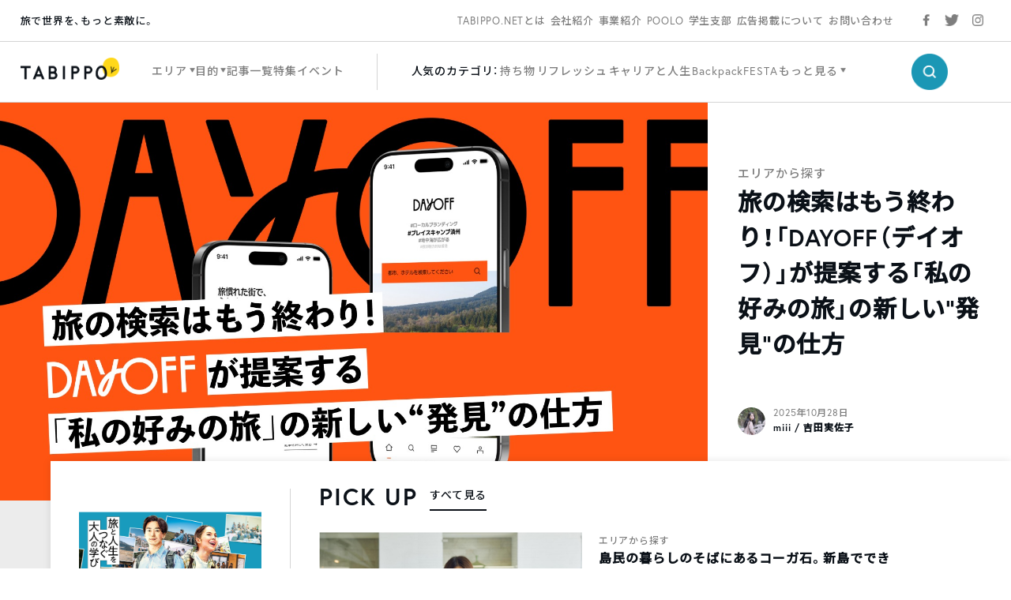

--- FILE ---
content_type: text/html; charset=UTF-8
request_url: https://tabippo.net/2015/09/
body_size: 26955
content:
<!DOCTYPE html>
<html>
<head prefix="og: http://ogp.me/ns# fb: http://ogp.me/ns/fb#">
  <meta charset="utf-8">
  <meta name="viewport" content="width=device-width,initial-scale=1.0,user-scalable=no">
  <meta name="referrer" content="origin">

  <!-- OGP/metaTag -->
  <!--221228 add-->
<meta name="facebook-domain-verification" content="cehodjlaicsxmng66pwefifuqev8e0" />

<!-- Facebook OGP -->
<meta property="fb:admins" content="100000330699486" />
<meta property="fb:app_id" content="466183936844734" />
<meta property="fb:app_id" content="339584692729300">
<meta property="fb:pages" content="117821764953903" />

<!-- OGP -->
<meta property="og:locale" content="ja_JP">
<!-- <meta property="og:type" content="blog"> -->
<link rel="shortcut icon" href="https://tabippo.net/wp-content/themes/new2020/img/favicon.ico">
<link rel="icon" type=”image/png” href="https://tabippo.net/wp-content/themes/new2020/img/favicon.png">
<link rel="apple-touch-icon" href="https://tabippo.net/wp-content/themes/new2020/img/favicon.jpg">
<link rel="apple-touch-icon-precomposed" href="https://tabippo.net/wp-content/themes/new2020/img/favicon.jpg" />
  


<title>9月, 2015 | TABIPPO.NET</title>
<meta name="description" content="TABIPPO.NETは旅をテーマにした総合WEBメディアです。これからの時代の、多様な旅を若者に提案します。「旅で世界を、もっと素敵に」をビジョンに掲げる株式会社TABIPPOが運営しています。">

<meta property="og:site_name" content="TABIPPO.NET｜旅の総合WEBメディア">
<meta property="og:title" content="TABIPPO.NET｜旅の総合WEBメディア">
<meta property="og:description" content="TABIPPO.NETは旅をテーマにした総合WEBメディアです。これからの時代の、多様な旅を若者に提案します。「旅で世界を、もっと素敵に」をビジョンに掲げる株式会社TABIPPOが運営しています。">
<meta property="og:url" content="https://tabippo.net">
<meta property="og:image" content="https://tabippo.net/wp-content/themes/new2020/img/ogp.jpg">

<meta name="twitter:card" content="summary_large_image">

  <script async src="https://securepubads.g.doubleclick.net/tag/js/gpt.js"></script>
<script>
    window.googletag = window.googletag || {cmd: []};
    googletag.cmd.push(function() {
        googletag.defineSlot('/73266699/net_pc_top_info_bottom_left', [300, 250], 'div-gpt-ad-1711607111454-0').addService(googletag.pubads());
        googletag.defineSlot('/73266699/net_pc_top_info_bottom_right', [300, 250], 'div-gpt-ad-1711607529622-0').addService(googletag.pubads());
        googletag.defineSlot('/73266699/net_underINFO_Right_PC', [336, 280], 'div-gpt-ad-1705463684032-0').addService(googletag.pubads());
        googletag.defineSlot('/73266699/net_INFOside_underTag_PC', [300, 250], 'div-gpt-ad-1705463292961-0').addService(googletag.pubads());
        googletag.defineSlot('/73266699/net_Articleside_Right_PC', [300, 250], 'div-gpt-ad-1705463792859-0').addService(googletag.pubads());
        googletag.defineSlot('/73266699/net_article_profile_under_Left_PC', [300, 250], 'div-gpt-ad-1705556770847-0').addService(googletag.pubads());
        googletag.defineSlot('/73266699/net_article_profile_under_Right_PC', [300, 250], 'div-gpt-ad-1705556885999-0').addService(googletag.pubads());
        googletag.defineSlot('/73266699/net_article_profile_under_SP', [300, 250], 'div-gpt-ad-1705557292007-0').addService(googletag.pubads());
        googletag.defineSlot('/73266699/net_article_bottom_SP', [300, 250], 'div-gpt-ad-1705557361026-0').addService(googletag.pubads());
        googletag.pubads().enableSingleRequest();
        googletag.enableServices();
    });
</script>  <link rel="stylesheet" href="https://tabippo.net/wp-content/themes/new2020/style.css?v=1.0.2">
  <!-- <link rel="stylesheet" href="https://use.typekit.net/pra7hrw.css"> -->
  <link rel="stylesheet" href="https://use.typekit.net/xhn2qwx.css">
  <link rel="stylesheet" href="https://cdn.jsdelivr.net/npm/yakuhanjp@3.3.1/dist/css/yakuhanjp.min.css">
  <link rel="stylesheet" href="https://fonts.googleapis.com/css?family=Noto+Sans+JP:300,500&display=swap&subset=japanese">
  <link rel="stylesheet" href="https://maxcdn.bootstrapcdn.com/font-awesome/4.4.0/css/font-awesome.min.css">
  <link rel="stylesheet" href="https://cdnjs.cloudflare.com/ajax/libs/Swiper/5.1.0/css/swiper.min.css">
  <link rel="stylesheet" href="https://tabippo.net/wp-content/themes/new2020/js/drawer/css/drawer.css">
  <link href="https://fonts.googleapis.com/icon?family=Material+Icons"
      rel="stylesheet">
  <link rel="stylesheet" href="https://tabippo.net/wp-content/themes/new2020/stylesheets/driveway.min.css"/>
  <link rel="stylesheet" href="https://use.fontawesome.com/releases/v5.7.2/css/all.css" integrity="sha384-fnmOCqbTlWIlj8LyTjo7mOUStjsKC4pOpQbqyi7RrhN7udi9RwhKkMHpvLbHG9Sr" crossorigin="anonymous">

  <!-- Customize Header (head_custom) -->
  
  <!-- Google Tag Manager -->
<script>(function(w,d,s,l,i){w[l]=w[l]||[];w[l].push({'gtm.start':
new Date().getTime(),event:'gtm.js'});var f=d.getElementsByTagName(s)[0],
j=d.createElement(s),dl=l!='dataLayer'?'&l='+l:'';j.async=true;j.src=
'https://www.googletagmanager.com/gtm.js?id='+i+dl;f.parentNode.insertBefore(j,f);
})(window,document,'script','dataLayer','GTM-5MNNQMQ');</script>
<!-- End Google Tag Manager -->

<!-- Google Anarytics -->
<!-- <script>
	(function(i,s,o,g,r,a,m){i['GoogleAnalyticsObject']=r;i[r]=i[r]||function(){
		(i[r].q=i[r].q||[]).push(arguments)},i[r].l=1*new Date();a=s.createElement(o),
		m=s.getElementsByTagName(o)[0];a.async=1;a.src=g;m.parentNode.insertBefore(a,m)
		})(window,document,'script','//www.google-analytics.com/analytics.js','ga');
		ga('create', 'UA-40115733-1', 'auto');
		ga('require', 'displayfeatures');
		ga('send', 'pageview');
</script> -->
<!-- End Google Anarytics -->

<!-- Google Ad Manager -->
<script type='text/javascript'>
    var googletag = googletag || {};
    googletag.cmd = googletag.cmd || [];
    (function() {
      var gads = document.createElement('script');
      gads.async = true;
      gads.type = 'text/javascript';
      var useSSL = 'https:' == document.location.protocol;
      gads.src = (useSSL ? 'https:' : 'http:') +
      '//www.googletagservices.com/tag/js/gpt.js';
      var node = document.getElementsByTagName('script')[0];
      node.parentNode.insertBefore(gads, node);
    })();
</script>
<!-- End Google Ad Manager -->

<!-- DFP -->
<script type='text/javascript'>
	var category_id = "313";
	window.googletag = window.googletag || {cmd: []};
	googletag.cmd.push(function() {
    var ua = navigator.userAgent;
    if (ua.indexOf('iPhone') > 0 || ua.indexOf('Android') > 0 && ua.indexOf('Mobile') > 0) {
      googletag.defineSlot('/73266699/net_ArticleTop_SP', [320, 100], 'div-gpt-ad-1589187215885-0').addService(googletag.pubads()).setTargeting("tagID", category_id);
      googletag.defineSlot('/73266699/net_inread_video_SP', [1, 1], 'div-gpt-ad-1596168518203-0').addService(googletag.pubads()).setTargeting("tagID", category_id);
      googletag.defineSlot('/73266699/net_ArticleBottom_SP', [300, 250], 'div-gpt-ad-1581875315822-0').addService(googletag.pubads()).setTargeting("tagID", category_id);
    } else {
      googletag.defineSlot('/73266699/net_inread_video_PC', [1, 1], 'div-gpt-ad-1596168805322-0').addService(googletag.pubads()).setTargeting("tagID", category_id);
      googletag.defineSlot('/73266699/net_ArticleBottom_Left_PC', [300, 250], 'div-gpt-ad-1589187089396-0').addService(googletag.pubads()).setTargeting("tagID", category_id);
      googletag.defineSlot('/73266699/net_ArticleBottom_Right_PC', [300, 250], 'div-gpt-ad-1589187126558-0').addService(googletag.pubads()).setTargeting("tagID", category_id);
      googletag.defineSlot('/73266699/net_SideBar_PC', [300, 250], 'div-gpt-ad-1581700744380-0').addService(googletag.pubads()).setTargeting("tagID", category_id);
    }
    googletag.pubads().enableSingleRequest();
    googletag.enableServices();
  });
 </script>
<!-- End DFP -->

<!-- Valuecommerce LinkSwitch -->
<script type="text/javascript" language="javascript">
	var vc_pid = "884805993";
</script><script type="text/javascript" src="//aml.valuecommerce.com/vcdal.js" async></script>
<!-- End Valuecommerce LinkSwitch -->

  <meta name='robots' content='max-image-preview:large' />

<!-- All In One SEO Pack 3.7.1[1149,1179] -->

<meta name="keywords"  content="海外,図書館,美しい,厳選,本好き,アメリカ英語,イギリス英語,発音,フィリピン留学，ワーキングホリデー,乗り物,交通手段,ブーム,面白い,移動,罰金,気をつけるべき,ダイビング,セノーテ,絶景,ダイバー,instagram,まとめ,海外旅行,100万,予算,メキシコ,スペイン語,語学留学,グアナファト,グアテマラ,秘境,アドベンチャー,大自然,中南米,フィリピン留学,スパルタ学校,女子旅,プリンセス,お姫様" />
<meta name="robots" content="noindex,follow" />
<link rel="next" href="https://tabippo.net/2015/09/page/2/" />

<script type="application/ld+json" class="aioseop-schema">{"@context":"https://schema.org","@graph":[{"@type":"Organization","@id":"https://tabippo.net/#organization","url":"https://tabippo.net/","name":"TABIPPO.NET｜旅の総合WEBメディア","sameAs":[]},{"@type":"WebSite","@id":"https://tabippo.net/#website","url":"https://tabippo.net/","name":"TABIPPO.NET｜旅の総合WEBメディア","publisher":{"@id":"https://tabippo.net/#organization"}},{"@type":"CollectionPage","@id":"https://tabippo.net/2015/09/#collectionpage","url":"https://tabippo.net/2015/09/","inLanguage":"ja","name":"月別: 9月 2015","isPartOf":{"@id":"https://tabippo.net/#website"},"breadcrumb":{"@id":"https://tabippo.net/2015/09/#breadcrumblist"}},{"@type":"BreadcrumbList","@id":"https://tabippo.net/2015/09/#breadcrumblist","itemListElement":[{"@type":"ListItem","position":1,"item":{"@type":"WebPage","@id":"https://tabippo.net/","url":"https://tabippo.net/","name":"TABIPPO.NET｜旅の総合WEBメディア"}},{"@type":"ListItem","position":2,"item":{"@type":"WebPage","@id":"https://tabippo.net/2015/","url":"https://tabippo.net/2015/","name":"年: 2015"}},{"@type":"ListItem","position":3,"item":{"@type":"WebPage","@id":"https://tabippo.net/2015/09/","url":"https://tabippo.net/2015/09/","name":"月別: 9月 2015"}}]}]}</script>
<link rel="canonical" href="https://tabippo.net/2015/09/" />
<!-- All In One SEO Pack -->
<link rel='dns-prefetch' href='//s.w.org' />
		<script type="text/javascript">
			window._wpemojiSettings = {"baseUrl":"https:\/\/s.w.org\/images\/core\/emoji\/13.1.0\/72x72\/","ext":".png","svgUrl":"https:\/\/s.w.org\/images\/core\/emoji\/13.1.0\/svg\/","svgExt":".svg","source":{"concatemoji":"https:\/\/tabippo.net\/wp-includes\/js\/wp-emoji-release.min.js?ver=5.8.6"}};
			!function(e,a,t){var n,r,o,i=a.createElement("canvas"),p=i.getContext&&i.getContext("2d");function s(e,t){var a=String.fromCharCode;p.clearRect(0,0,i.width,i.height),p.fillText(a.apply(this,e),0,0);e=i.toDataURL();return p.clearRect(0,0,i.width,i.height),p.fillText(a.apply(this,t),0,0),e===i.toDataURL()}function c(e){var t=a.createElement("script");t.src=e,t.defer=t.type="text/javascript",a.getElementsByTagName("head")[0].appendChild(t)}for(o=Array("flag","emoji"),t.supports={everything:!0,everythingExceptFlag:!0},r=0;r<o.length;r++)t.supports[o[r]]=function(e){if(!p||!p.fillText)return!1;switch(p.textBaseline="top",p.font="600 32px Arial",e){case"flag":return s([127987,65039,8205,9895,65039],[127987,65039,8203,9895,65039])?!1:!s([55356,56826,55356,56819],[55356,56826,8203,55356,56819])&&!s([55356,57332,56128,56423,56128,56418,56128,56421,56128,56430,56128,56423,56128,56447],[55356,57332,8203,56128,56423,8203,56128,56418,8203,56128,56421,8203,56128,56430,8203,56128,56423,8203,56128,56447]);case"emoji":return!s([10084,65039,8205,55357,56613],[10084,65039,8203,55357,56613])}return!1}(o[r]),t.supports.everything=t.supports.everything&&t.supports[o[r]],"flag"!==o[r]&&(t.supports.everythingExceptFlag=t.supports.everythingExceptFlag&&t.supports[o[r]]);t.supports.everythingExceptFlag=t.supports.everythingExceptFlag&&!t.supports.flag,t.DOMReady=!1,t.readyCallback=function(){t.DOMReady=!0},t.supports.everything||(n=function(){t.readyCallback()},a.addEventListener?(a.addEventListener("DOMContentLoaded",n,!1),e.addEventListener("load",n,!1)):(e.attachEvent("onload",n),a.attachEvent("onreadystatechange",function(){"complete"===a.readyState&&t.readyCallback()})),(n=t.source||{}).concatemoji?c(n.concatemoji):n.wpemoji&&n.twemoji&&(c(n.twemoji),c(n.wpemoji)))}(window,document,window._wpemojiSettings);
		</script>
		<style type="text/css">
img.wp-smiley,
img.emoji {
	display: inline !important;
	border: none !important;
	box-shadow: none !important;
	height: 1em !important;
	width: 1em !important;
	margin: 0 .07em !important;
	vertical-align: -0.1em !important;
	background: none !important;
	padding: 0 !important;
}
</style>
	<link rel='stylesheet' id='wp-block-library-css'  href='https://tabippo.net/wp-includes/css/dist/block-library/style.min.css?ver=5.8.6' type='text/css' media='all' />
<link rel='stylesheet' id='contact-form-7-css'  href='https://tabippo.net/wp-content/plugins/contact-form-7/includes/css/styles.css?ver=5.4.1' type='text/css' media='all' />
<link rel='stylesheet' id='extended_toc-css'  href='https://tabippo.net/wp-content/plugins/extended-table-of-contents-with-nextpage-support/style.css?ver=1.0.0' type='text/css' media='all' />
<link rel='stylesheet' id='toc-screen-css'  href='https://tabippo.net/wp-content/plugins/table-of-contents-plus/screen.min.css?ver=1509' type='text/css' media='all' />
<link rel='stylesheet' id='yyi_rinker_stylesheet-css'  href='https://tabippo.net/wp-content/plugins/yyi-rinker/css/style.css?v=1.0.7&#038;ver=5.8.6' type='text/css' media='all' />
<script type='text/javascript' src='https://tabippo.net/wp-includes/js/jquery/jquery.min.js?ver=3.6.0' id='jquery-core-js'></script>
<script type='text/javascript' src='https://tabippo.net/wp-includes/js/jquery/jquery-migrate.min.js?ver=3.3.2' id='jquery-migrate-js'></script>
<script type='text/javascript' src='https://tabippo.net/wp-content/plugins/yyi-rinker/js/event-tracking.js?v=1.0.7' id='yyi_rinker_event_tracking_script-js'></script>
<link rel="https://api.w.org/" href="https://tabippo.net/wp-json/" /><link rel="EditURI" type="application/rsd+xml" title="RSD" href="https://tabippo.net/xmlrpc.php?rsd" />
<link rel="wlwmanifest" type="application/wlwmanifest+xml" href="https://tabippo.net/wp-includes/wlwmanifest.xml" /> 
<meta name="generator" content="WordPress 5.8.6" />
<style type="text/css">div#toc_container {background: #ffffff;border: 1px solid #ffffff;}</style><script type="text/javascript" language="javascript">
    var vc_pid = "884805993";
</script><script type="text/javascript" src="//aml.valuecommerce.com/vcdal.js" async></script>		<style type="text/css" id="wp-custom-css">
			/*youtube埋め込み*/
.video {
  position: relative;
  width: 100%;
  height: 0;
  padding-bottom: 56.25%;
  overflow: hidden;
  margin-bottom: 50px;
}
.video iframe {
  width: 100%;
  height: 100%;
  position: absolute;
  top: 0;
  left: 0;
}
/*youtube埋め込み終了*/ 		</style>
		
</head>

<body class="content_body">

  <!-- Google Tag Manager (noscript) -->
  <noscript><iframe src="https://www.googletagmanager.com/ns.html?id=GTM-5MNNQMQ" height="0" width="0" style="display:none;visibility:hidden"></iframe></noscript>
  <!-- End Google Tag Manager (noscript) -->

  <div id="wrapper">
    <header>
      
<div class="global_header">
  <div class="sub_menu">
    <div class="sub_menu_wrap flex_list">
  <div class="site_title_wrap">
    <p class="site_title">旅で世界を、もっと素敵に。</p>
  </div>
  <div class="sub_menu_list_wrap">
    <ul class="sub_menu_list flex_list">
	  <li>
		<a href="https://tabippo.net/about/">TABIPPO.NETとは</a>
	  </li>
	  <li>
		<a href="https://tabippo.net/company/">会社紹介</a>
	  </li>
	  <li>
		<a href="https://tabippo.net/company/service/">事業紹介</a>
	  </li>
	  <li>
		<a href="https://tabippo.net/poolo/">POOLO</a>
	  </li>
	  <li>
		<a href="https://tabippo.net/student/">学生支部</a>
	  </li>
	  <li>
		<a href="https://tabippo.net/for-business/">広告掲載について</a>
	  </li>
	  <li>
		<a href="https://tabippo.net/contact/">お問い合わせ</a>
	  </li>
    </ul>
  </div>
  <div class="sns_list_wrap">
    <ul class="sns_list flex_list">
      <li class="facebook">
        <a target="_blank" href="https://www.facebook.com/around.the.world.tabippo/">
          <img src="https://tabippo.net/wp-content/themes/new2020/img/icon/sns/facebook_gray.png">
        </a>
      </li>
      <li class="twitter">
        <a target="_blank" href="https://twitter.com/TABIPPO">
          <img src="https://tabippo.net/wp-content/themes/new2020/img/icon/sns/twitter_gray.png">
        </a>
      </li>
      <li class="instagram">
        <a target="_blank" href="https://www.instagram.com/tabippo/">
          <img src="https://tabippo.net/wp-content/themes/new2020/img/icon/sns/instagram_gray.png">
        </a>
      </li>
    </ul>
  </div>
</div>
    </div>
  <div class="main_menu">
    <div class="main_menu_wrap flex_list">
  <div class="logo_wrap">
    <a href="https://tabippo.net">
    <img src="https://tabippo.net/wp-content/themes/new2020/img/new_logo.png">
    </a>
  </div>
  <div class="main_menu_list_wrap">
    <ul class="main_menu_list flex_list">
      <li class="w_triangle">
        <span>エリア</span>
        <div class="cover_view">
          <div class="cover_content_wrap flex_list">
    <div class="navigation_wrap">
        <ul class="navigation_list">
      <li>
        <a href="https://tabippo.net/category/area/">
          <p class="en_title">エリアから探す</p>
          <span class="ja_title">ホーム</span>
        </a>
      </li>
    </ul>
      </div>
  <div class="category_search_wrap">
    <ul class="large_category_list flex_list">
            <li>
        <a class="category_title" href="https://tabippo.net/category/area/oversea/">海外</a>
        <ul class="medium_category_list">
                    <li>
            <a class="category_name" href="https://tabippo.net/category/area/oversea/europe/">ヨーロッパ</a>
          </li>
                    <li>
            <a class="category_name" href="https://tabippo.net/category/area/oversea/africa/">アフリカ</a>
          </li>
                    <li>
            <a class="category_name" href="https://tabippo.net/category/area/oversea/latin-america/">中南米</a>
          </li>
                    <li>
            <a class="category_name" href="https://tabippo.net/category/area/oversea/middle-east/">中東</a>
          </li>
                    <li>
            <a class="category_name" href="https://tabippo.net/category/area/oversea/asia/">アジア</a>
          </li>
                    <li>
            <a class="category_name" href="https://tabippo.net/category/area/oversea/oceania/">オセアニア</a>
          </li>
                    <li>
            <a class="category_name" href="https://tabippo.net/category/area/oversea/north-america/">北米</a>
          </li>
                    <li>
            <a class="category_name" href="https://tabippo.net/category/area/oversea/polar/">極地</a>
          </li>
                    <li>
            <a class="category_name" href="https://tabippo.net/category/area/oversea/%e9%9d%9e%e6%89%bf%e8%aa%8d%e5%9b%bd%e5%ae%b6/">非承認国家</a>
          </li>
                  </ul>
              <li>
        <a class="category_title" href="https://tabippo.net/category/area/japan/">日本</a>
        <ul class="medium_category_list">
                    <li>
            <a class="category_name" href="https://tabippo.net/category/area/japan/kyusyu-okinawa/">九州・沖縄地方</a>
          </li>
                    <li>
            <a class="category_name" href="https://tabippo.net/category/area/japan/hokkaido-tohoku/">北海道・東北地方</a>
          </li>
                    <li>
            <a class="category_name" href="https://tabippo.net/category/area/japan/kanto/">関東</a>
          </li>
                    <li>
            <a class="category_name" href="https://tabippo.net/category/area/japan/shikoku/">四国地方</a>
          </li>
                    <li>
            <a class="category_name" href="https://tabippo.net/category/area/japan/kansai/">関西地方</a>
          </li>
                    <li>
            <a class="category_name" href="https://tabippo.net/category/area/japan/chugoku/">中国地方</a>
          </li>
                    <li>
            <a class="category_name" href="https://tabippo.net/category/area/japan/koushinetsu-hokuriku/">甲信越・北陸地方</a>
          </li>
                    <li>
            <a class="category_name" href="https://tabippo.net/category/area/japan/tokai/">東海地方</a>
          </li>
                  </ul>
              </li>
    </ul>
  </div>
</div>        </div>
      </li>
      <li class="w_triangle">
        <span>目的</span>
        <div class="cover_view">
          <div class="cover_content_wrap flex_list">
    <div class="navigation_wrap">
        <ul class="navigation_list">
      <li>
        <a href="https://tabippo.net/category/purpose/">
          <p class="en_title">目的から探す</p>
          <span class="ja_title">ホーム</span>
        </a>
      </li>
    </ul>
      </div>
  <div class="category_search_wrap">
    <ul class="large_category_list dw">
            <li class="dw-panel">
        <a class="category_title" href="https://tabippo.net/category/purpose/travel-issue/">旅行の準備と悩み</a>
        <ul class="medium_category_list">
                    <li>
            <a class="category_name" href="https://tabippo.net/category/purpose/travel-issue/travel_goods/">持ち物</a>
          </li>
                    <li>
            <a class="category_name" href="https://tabippo.net/category/purpose/travel-issue/language/">英語・語学</a>
          </li>
                    <li>
            <a class="category_name" href="https://tabippo.net/category/purpose/travel-issue/backpacker_tabibito/">旅人たちの想い</a>
          </li>
                    <li>
            <a class="category_name" href="https://tabippo.net/category/purpose/travel-issue/travel_hotel/">ホテル・宿泊</a>
          </li>
                    <li>
            <a class="category_name" href="https://tabippo.net/category/purpose/travel-issue/travel_books/">旅の書籍</a>
          </li>
                    <li>
            <a class="category_name" href="https://tabippo.net/category/purpose/travel-issue/travel_plan/">旅行の計画</a>
          </li>
                    <li>
            <a class="category_name" href="https://tabippo.net/category/purpose/travel-issue/transportation/">移動・交通</a>
          </li>
                    <li>
            <a class="category_name" href="https://tabippo.net/category/purpose/travel-issue/travel_air/">航空券</a>
          </li>
                    <li>
            <a class="category_name" href="https://tabippo.net/category/purpose/travel-issue/travel_webservice/">旅行のWEBサービス</a>
          </li>
                    <li>
            <a class="category_name" href="https://tabippo.net/category/purpose/travel-issue/travel_trouble-travel_trouble/">トラブル</a>
          </li>
                    <li>
            <a class="category_name" href="https://tabippo.net/category/purpose/travel-issue/tabippo-event/">旅のイベント</a>
          </li>
                    <li>
            <a class="category_name" href="https://tabippo.net/category/purpose/travel-issue/mobile/">携帯電話・スマートフォン・PC</a>
          </li>
                    <li>
            <a class="category_name" href="https://tabippo.net/category/purpose/travel-issue/travel_money/">お金</a>
          </li>
                    <li>
            <a class="category_name" href="https://tabippo.net/category/purpose/travel-issue/travel_internet/">インターネット・wifi</a>
          </li>
                    <li>
            <a class="category_name" href="https://tabippo.net/category/purpose/travel-issue/travel_sickness/">病気</a>
          </li>
                    <li>
            <a class="category_name" href="https://tabippo.net/category/purpose/travel-issue/travel_security/">治安</a>
          </li>
                    <li>
            <a class="category_name" href="https://tabippo.net/category/purpose/travel-issue/travel_visa/">パスポート・ビザ</a>
          </li>
                    <li>
            <a class="category_name" href="https://tabippo.net/category/purpose/travel-issue/travelhack/">トラベルハック</a>
          </li>
                    <li>
            <a class="category_name" href="https://tabippo.net/category/purpose/travel-issue/travel_vaccination/">予防接種・薬</a>
          </li>
                    <li>
            <a class="category_name" href="https://tabippo.net/category/purpose/travel-issue/travel_insurance/">海外旅行保険</a>
          </li>
                  </ul>
              <li class="dw-panel">
        <a class="category_title" href="https://tabippo.net/category/purpose/travel_style/">旅のスタイル</a>
        <ul class="medium_category_list">
                    <li>
            <a class="category_name" href="https://tabippo.net/category/purpose/travel_style/travel_women/">女子旅</a>
          </li>
                    <li>
            <a class="category_name" href="https://tabippo.net/category/purpose/travel_style/travel_alone/">ひとり旅</a>
          </li>
                    <li>
            <a class="category_name" href="https://tabippo.net/category/purpose/travel_style/aroundtheworld/">世界一周</a>
          </li>
                    <li>
            <a class="category_name" href="https://tabippo.net/category/purpose/travel_style/ryugaku/">留学</a>
          </li>
                    <li>
            <a class="category_name" href="https://tabippo.net/category/purpose/travel_style/travel_couple/">カップル・新婚旅行・ウエディング</a>
          </li>
                    <li>
            <a class="category_name" href="https://tabippo.net/category/purpose/travel_style/students/">学生・卒業旅行</a>
          </li>
                    <li>
            <a class="category_name" href="https://tabippo.net/category/purpose/travel_style/workation/">ワーケーション</a>
          </li>
                    <li>
            <a class="category_name" href="https://tabippo.net/category/purpose/travel_style/working-holiday/">ワーホリ</a>
          </li>
                    <li>
            <a class="category_name" href="https://tabippo.net/category/purpose/travel_style/travel_volunteer/">ボランティア</a>
          </li>
                    <li>
            <a class="category_name" href="https://tabippo.net/category/purpose/travel_style/%e3%83%aa%e3%83%88%e3%83%aa%e3%83%bc%e3%83%88/">リトリート</a>
          </li>
                  </ul>
              <li class="dw-panel">
        <a class="category_title" href="https://tabippo.net/category/purpose/travel-info/">観光＆レジャー</a>
        <ul class="medium_category_list">
                    <li>
            <a class="category_name" href="https://tabippo.net/category/purpose/travel-info/travel_nature/">自然</a>
          </li>
                    <li>
            <a class="category_name" href="https://tabippo.net/category/purpose/travel-info/world-heritage/">世界遺産</a>
          </li>
                    <li>
            <a class="category_name" href="https://tabippo.net/category/purpose/travel-info/food/">グルメ</a>
          </li>
                    <li>
            <a class="category_name" href="https://tabippo.net/category/purpose/travel-info/festival/">フェス・お祭り</a>
          </li>
                    <li>
            <a class="category_name" href="https://tabippo.net/category/purpose/travel-info/outdoor/">アウトドア</a>
          </li>
                    <li>
            <a class="category_name" href="https://tabippo.net/category/purpose/travel-info/shopping/">ショッピング</a>
          </li>
                    <li>
            <a class="category_name" href="https://tabippo.net/category/purpose/travel-info/superb-view/">絶景</a>
          </li>
                    <li>
            <a class="category_name" href="https://tabippo.net/category/purpose/travel-info/healing/">リフレッシュ</a>
          </li>
                    <li>
            <a class="category_name" href="https://tabippo.net/category/purpose/travel-info/travel-spot/">観光名所</a>
          </li>
                    <li>
            <a class="category_name" href="https://tabippo.net/category/purpose/travel-info/night-life/">ナイトライフ</a>
          </li>
                  </ul>
              <li class="dw-panel">
        <a class="category_title" href="https://tabippo.net/category/purpose/carrier-life/">キャリアと人生</a>
        <ul class="medium_category_list">
                    <li>
            <a class="category_name" href="https://tabippo.net/category/purpose/carrier-life/lifestyle/">生き方</a>
          </li>
                    <li>
            <a class="category_name" href="https://tabippo.net/category/purpose/carrier-life/wellbeing/">ウェルビーイング</a>
          </li>
                    <li>
            <a class="category_name" href="https://tabippo.net/category/purpose/carrier-life/recruit-job/">就職・転職</a>
          </li>
                    <li>
            <a class="category_name" href="https://tabippo.net/category/purpose/carrier-life/business-skills/">ビジネススキル</a>
          </li>
                    <li>
            <a class="category_name" href="https://tabippo.net/category/purpose/carrier-life/freelance/">フリーランス</a>
          </li>
                    <li>
            <a class="category_name" href="https://tabippo.net/category/purpose/carrier-life/life-philosophy/">人生哲学</a>
          </li>
                    <li>
            <a class="category_name" href="https://tabippo.net/category/purpose/carrier-life/entrepreneurship/">起業</a>
          </li>
                    <li>
            <a class="category_name" href="https://tabippo.net/category/purpose/carrier-life/self-enlightenment/">自己啓発</a>
          </li>
                    <li>
            <a class="category_name" href="https://tabippo.net/category/purpose/carrier-life/family/">家族</a>
          </li>
                  </ul>
              <li class="dw-panel">
        <a class="category_title" href="https://tabippo.net/category/purpose/culcure/">世界のカルチャー</a>
        <ul class="medium_category_list">
                    <li>
            <a class="category_name" href="https://tabippo.net/category/purpose/culcure/history/">歴史</a>
          </li>
                    <li>
            <a class="category_name" href="https://tabippo.net/category/purpose/culcure/art/">アート</a>
          </li>
                    <li>
            <a class="category_name" href="https://tabippo.net/category/purpose/culcure/food-culture/">食文化</a>
          </li>
                    <li>
            <a class="category_name" href="https://tabippo.net/category/purpose/culcure/travel_movie/">映画</a>
          </li>
                    <li>
            <a class="category_name" href="https://tabippo.net/category/purpose/culcure/travel_sports/">スポーツ</a>
          </li>
                    <li>
            <a class="category_name" href="https://tabippo.net/category/purpose/culcure/fashion/">ファッション</a>
          </li>
                    <li>
            <a class="category_name" href="https://tabippo.net/category/purpose/culcure/love/">恋愛</a>
          </li>
                  </ul>
              <li class="dw-panel">
        <a class="category_title" href="https://tabippo.net/category/purpose/sustainable/">GO SUSTAINABLE</a>
        <ul class="medium_category_list">
                    <li>
            <a class="category_name" href="https://tabippo.net/category/purpose/sustainable/sustainable-tourism/">サステイナブルツーリズム</a>
          </li>
                    <li>
            <a class="category_name" href="https://tabippo.net/category/purpose/sustainable/environment-issues/">環境問題</a>
          </li>
                    <li>
            <a class="category_name" href="https://tabippo.net/category/purpose/sustainable/organic/">オーガニック</a>
          </li>
                    <li>
            <a class="category_name" href="https://tabippo.net/category/purpose/sustainable/ffood-loss/">フードロス</a>
          </li>
                    <li>
            <a class="category_name" href="https://tabippo.net/category/purpose/sustainable/gender/">ジェンダー</a>
          </li>
                    <li>
            <a class="category_name" href="https://tabippo.net/category/purpose/sustainable/racism/">人種差別</a>
          </li>
                    <li>
            <a class="category_name" href="https://tabippo.net/category/purpose/sustainable/poverty/">貧困</a>
          </li>
                  </ul>
              <li class="dw-panel">
        <a class="category_title" href="https://tabippo.net/category/purpose/%e5%9c%b0%e6%96%b9%e5%89%b5%e7%94%9f/">地方創生</a>
        <ul class="medium_category_list">
                  </ul>
              </li>
    </ul>
  </div>
</div>        </div>
      </li>
	  <li>
		<a href="https://tabippo.net/new-articles/">記事一覧</a>
	  </li>
      <li>
        <a href="https://tabippo.net/specials/">特集</a>
      </li>
      <li>
        <a href="https://tabippo.net/events/">イベント</a>
      </li>
    </ul>
  </div>
  <div class="line_l"></div>
  <div class="category_list_wrap flex_list">
    <ul class="category_list flex_list">
      <li>
        <p class="popular_category_title">人気のカテゴリ：</p>
      </li>
            <li>
        <a href="https://tabippo.net/category/purpose/travel-issue/travel_goods/">持ち物</a>
      </li>
            <li>
        <a href="https://tabippo.net/category/purpose/travel-info/healing/">リフレッシュ</a>
      </li>
            <li>
        <a href="https://tabippo.net/category/purpose/carrier-life/">キャリアと人生</a>
      </li>
            <li>
        <a href="https://tabippo.net/category/purpose/travel-issue/tabippo-event/backpack-festa/">BackpackFESTA</a>
      </li>
            <li class="w_triangle">
        <span>もっと見る</span>
        <div class="cover_view more_category">
          <div class="cover_content_wrap">
            <ul class="more_category_list flex_list">
                            <li>
                <a href="https://tabippo.net/category/purpose/sustainable/">GO SUSTAINABLE</a>
              </li>
                            <li>
                <a href="https://tabippo.net/category/purpose/travel-info/travel_nature/">自然</a>
              </li>
                            <li>
                <a href="https://tabippo.net/category/purpose/travel-info/outdoor/">アウトドア</a>
              </li>
                            <li>
                <a href="https://tabippo.net/category/purpose/travel-info/food/">グルメ</a>
              </li>
                            <li>
                <a href="https://tabippo.net/category/purpose/travel-issue/language/">英語・語学</a>
              </li>
                            <li>
                <a href="https://tabippo.net/category/purpose/carrier-life/business-skills/">ビジネススキル</a>
              </li>
                          </ul>
          </div>
        </div>
      </li>
    </ul>
  </div>
  <div class="button_list_wrap flex_list">
    <div class="search_button_wrap">
      <div class="search_button"></div>
      <div class="cover_view">
        <div class="cover_content_wrap">
	<div class="menu_view flex_list">
				<div class="logo_wrap">
			<a href="https://tabippo.net">
				<img src="https://tabippo.net/wp-content/themes/new2020/img/new_logo.png">
			</a>
		</div>
		<div class="text_search_wrap">
			<form method="get" class="text_search" action="https://tabippo.net/">
				<input type="text" name="s" class="text_field" placeholder="キーワードで記事を検索" value="" />
				<input type="submit" class="submit_button" value="">
			</form>
		</div>
		<div class="icon_button_wrap flex_list">
			<div class="close_button_wrap">
				<div class="close_button">
					<img src="https://tabippo.net/wp-content/themes/new2020/img/icon/header/close.png">
				</div>
			</div>
		</div>
			</div>
	<div class="main_view flex_list">
		<div class="search_wrap tag_search">
			<div class="title_wrap flex_list">
				<h3>タグから探す</h3>
				<div class="button_wrap">
					<a class="view_all" href="https://tabippo.net/tags/">タグ一覧</a>
				</div>
			</div>
			<div class="tags_wrap"><ul class="tag_list"><li><a href="https://tabippo.net/tag/poolo-job/">POOLO JOB/トラベルクリエイターコース</a></li><li><a href="https://tabippo.net/tag/things/">TABIPPOのコト</a></li><li><a href="https://tabippo.net/tag/atarashiitabi/">あたらしい旅</a></li><li><a href="https://tabippo.net/tag/%e3%83%a8%e3%83%bc%e3%83%ad%e3%83%83%e3%83%91/">ヨーロッパ</a></li><li><a href="https://tabippo.net/tag/workation/">ワーケーション</a></li></ul></div>
		</div>
		<div class="line"></div>
		<div class="search_wrap area_search">
			<div class="title_wrap flex_list">
				<h3>エリアから探す</h3>
				<div class="button_wrap">
					<a class="view_all" href="https://tabippo.net/category/area/">エリア一覧</a>
				</div>
			</div>
			<div class="area_search_wrap">
				<div class="world_map map_wrap">
					<div class="title_link_wrap">
						<a href="">海外から探す</a>
					</div>
					<img src="https://tabippo.net/wp-content/themes/new2020/img/map_w.png" usemap="#ImageMap_w" alt="" />
					<map name="ImageMap_w">
						<area shape="rect" coords="2,35,273,170" href="https://tabippo.net/category/area/oversea/north-america/" alt="" />
						<area shape="rect" coords="70,519,388,652" href="https://tabippo.net/category/area/oversea/latin-america/" alt="" />
						<area shape="rect" coords="478,695,749,829" href="https://tabippo.net/category/area/oversea/polar" alt="" />
						<area shape="rect" coords="550,412,896,545" href="https://tabippo.net/category/area/oversea/africa/" alt="" />
						<area shape="rect" coords="481,4,888,136" href="https://tabippo.net/category/area/oversea/europe/" alt="" />
						<area shape="rect" coords="691,199,960,332" href="https://tabippo.net/category/area/oversea/middle-east/" alt="" />
						<area shape="rect" coords="902,628,1308,761" href="https://tabippo.net/category/area/oversea/oceania/" alt="" />
						<area shape="rect" coords="994,259,1307,393" href="https://tabippo.net/category/area/oversea/asia/" alt="" />
					</map>
				</div>
				<div class="japan_map map_wrap">
					<div class="title_link_wrap">
						<a href="">国内から探す</a>
					</div>
					<img src="https://tabippo.net/wp-content/themes/new2020/img/map_j.png" usemap="#ImageMap_j" alt="" />
					<map name="ImageMap_j">
						<area shape="rect" coords="824,386,1310,525" href="https://tabippo.net/category/area/japan/hokkaido-tohoku/" alt="" />
						<area shape="rect" coords="324,666,808,805" href="https://tabippo.net/category/area/japan/koushinetsu-hokuriku/" alt="" />
						<area shape="rect" coords="858,894,1156,1035" href="https://tabippo.net/category/area/japan/kanto/" alt="" />
						<area shape="rect" coords="467,857,764,997" href="https://tabippo.net/category/area/japan/tokai/" alt="" />
						<area shape="rect" coords="391,1014,690,1155" href="https://tabippo.net/category/area/japan/kansai/" alt="" />
						<area shape="rect" coords="187,1160,486,1301" href="https://tabippo.net/category/area/japan/shikoku/" alt="" />
						<area shape="rect" coords="58,864,359,1005" href="https://tabippo.net/category/area/japan/chugoku/" alt="" />
						<area shape="rect" coords="18,1324,434,1460" href="https://tabippo.net/category/area/japan/kyushu-okinawa/" alt="" />
					</map>
				</div>
			</div>
		</div>
		<div class="line"></div>
		<div class="search_wrap genre_search">
			<div class="title_wrap flex_list">
				<h3>目的から探す</h3>
				<div class="button_wrap">
					<a class="view_all" href="https://tabippo.net/category/purpose/">目的一覧</a>
				</div>
			</div>
			<div class="genre_search_list dropdown_wrap">
								<div class="dropdown">
					<div class="selected_element dropdown_element">
						<p>旅行の準備と悩み</p>
					</div>
					<div class="dropdown_view">
						<ul class="dropdown_list flex_list">
														<li class="category_text">
								<a href="https://tabippo.net/category/purpose/travel-issue/travel_goods/">持ち物</a>
							</li>
														<li class="category_text">
								<a href="https://tabippo.net/category/purpose/travel-issue/language/">英語・語学</a>
							</li>
														<li class="category_text">
								<a href="https://tabippo.net/category/purpose/travel-issue/backpacker_tabibito/">旅人たちの想い</a>
							</li>
														<li class="category_text">
								<a href="https://tabippo.net/category/purpose/travel-issue/travel_hotel/">ホテル・宿泊</a>
							</li>
														<li class="category_text">
								<a href="https://tabippo.net/category/purpose/travel-issue/travel_books/">旅の書籍</a>
							</li>
														<li class="category_text">
								<a href="https://tabippo.net/category/purpose/travel-issue/travel_plan/">旅行の計画</a>
							</li>
														<li class="category_text">
								<a href="https://tabippo.net/category/purpose/travel-issue/transportation/">移動・交通</a>
							</li>
														<li class="category_text">
								<a href="https://tabippo.net/category/purpose/travel-issue/travel_air/">航空券</a>
							</li>
														<li class="category_text">
								<a href="https://tabippo.net/category/purpose/travel-issue/travel_webservice/">旅行のWEBサービス</a>
							</li>
														<li class="category_text">
								<a href="https://tabippo.net/category/purpose/travel-issue/travel_trouble-travel_trouble/">トラブル</a>
							</li>
														<li class="category_text">
								<a href="https://tabippo.net/category/purpose/travel-issue/tabippo-event/">旅のイベント</a>
							</li>
														<li class="category_text">
								<a href="https://tabippo.net/category/purpose/travel-issue/mobile/">携帯電話・スマートフォン・PC</a>
							</li>
														<li class="category_text">
								<a href="https://tabippo.net/category/purpose/travel-issue/travel_money/">お金</a>
							</li>
														<li class="category_text">
								<a href="https://tabippo.net/category/purpose/travel-issue/travel_internet/">インターネット・wifi</a>
							</li>
														<li class="category_text">
								<a href="https://tabippo.net/category/purpose/travel-issue/travel_sickness/">病気</a>
							</li>
														<li class="category_text">
								<a href="https://tabippo.net/category/purpose/travel-issue/travel_security/">治安</a>
							</li>
														<li class="category_text">
								<a href="https://tabippo.net/category/purpose/travel-issue/travel_visa/">パスポート・ビザ</a>
							</li>
														<li class="category_text">
								<a href="https://tabippo.net/category/purpose/travel-issue/travelhack/">トラベルハック</a>
							</li>
														<li class="category_text">
								<a href="https://tabippo.net/category/purpose/travel-issue/travel_vaccination/">予防接種・薬</a>
							</li>
														<li class="category_text">
								<a href="https://tabippo.net/category/purpose/travel-issue/travel_insurance/">海外旅行保険</a>
							</li>
													</ul>
					</div>
				</div>
								<div class="dropdown">
					<div class="selected_element dropdown_element">
						<p>旅のスタイル</p>
					</div>
					<div class="dropdown_view">
						<ul class="dropdown_list flex_list">
														<li class="category_text">
								<a href="https://tabippo.net/category/purpose/travel_style/travel_women/">女子旅</a>
							</li>
														<li class="category_text">
								<a href="https://tabippo.net/category/purpose/travel_style/travel_alone/">ひとり旅</a>
							</li>
														<li class="category_text">
								<a href="https://tabippo.net/category/purpose/travel_style/aroundtheworld/">世界一周</a>
							</li>
														<li class="category_text">
								<a href="https://tabippo.net/category/purpose/travel_style/ryugaku/">留学</a>
							</li>
														<li class="category_text">
								<a href="https://tabippo.net/category/purpose/travel_style/travel_couple/">カップル・新婚旅行・ウエディング</a>
							</li>
														<li class="category_text">
								<a href="https://tabippo.net/category/purpose/travel_style/students/">学生・卒業旅行</a>
							</li>
														<li class="category_text">
								<a href="https://tabippo.net/category/purpose/travel_style/workation/">ワーケーション</a>
							</li>
														<li class="category_text">
								<a href="https://tabippo.net/category/purpose/travel_style/working-holiday/">ワーホリ</a>
							</li>
														<li class="category_text">
								<a href="https://tabippo.net/category/purpose/travel_style/travel_volunteer/">ボランティア</a>
							</li>
														<li class="category_text">
								<a href="https://tabippo.net/category/purpose/travel_style/%e3%83%aa%e3%83%88%e3%83%aa%e3%83%bc%e3%83%88/">リトリート</a>
							</li>
													</ul>
					</div>
				</div>
								<div class="dropdown">
					<div class="selected_element dropdown_element">
						<p>観光＆レジャー</p>
					</div>
					<div class="dropdown_view">
						<ul class="dropdown_list flex_list">
														<li class="category_text">
								<a href="https://tabippo.net/category/purpose/travel-info/travel_nature/">自然</a>
							</li>
														<li class="category_text">
								<a href="https://tabippo.net/category/purpose/travel-info/world-heritage/">世界遺産</a>
							</li>
														<li class="category_text">
								<a href="https://tabippo.net/category/purpose/travel-info/food/">グルメ</a>
							</li>
														<li class="category_text">
								<a href="https://tabippo.net/category/purpose/travel-info/festival/">フェス・お祭り</a>
							</li>
														<li class="category_text">
								<a href="https://tabippo.net/category/purpose/travel-info/outdoor/">アウトドア</a>
							</li>
														<li class="category_text">
								<a href="https://tabippo.net/category/purpose/travel-info/shopping/">ショッピング</a>
							</li>
														<li class="category_text">
								<a href="https://tabippo.net/category/purpose/travel-info/superb-view/">絶景</a>
							</li>
														<li class="category_text">
								<a href="https://tabippo.net/category/purpose/travel-info/healing/">リフレッシュ</a>
							</li>
														<li class="category_text">
								<a href="https://tabippo.net/category/purpose/travel-info/travel-spot/">観光名所</a>
							</li>
														<li class="category_text">
								<a href="https://tabippo.net/category/purpose/travel-info/night-life/">ナイトライフ</a>
							</li>
													</ul>
					</div>
				</div>
								<div class="dropdown">
					<div class="selected_element dropdown_element">
						<p>キャリアと人生</p>
					</div>
					<div class="dropdown_view">
						<ul class="dropdown_list flex_list">
														<li class="category_text">
								<a href="https://tabippo.net/category/purpose/carrier-life/lifestyle/">生き方</a>
							</li>
														<li class="category_text">
								<a href="https://tabippo.net/category/purpose/carrier-life/wellbeing/">ウェルビーイング</a>
							</li>
														<li class="category_text">
								<a href="https://tabippo.net/category/purpose/carrier-life/recruit-job/">就職・転職</a>
							</li>
														<li class="category_text">
								<a href="https://tabippo.net/category/purpose/carrier-life/business-skills/">ビジネススキル</a>
							</li>
														<li class="category_text">
								<a href="https://tabippo.net/category/purpose/carrier-life/freelance/">フリーランス</a>
							</li>
														<li class="category_text">
								<a href="https://tabippo.net/category/purpose/carrier-life/life-philosophy/">人生哲学</a>
							</li>
														<li class="category_text">
								<a href="https://tabippo.net/category/purpose/carrier-life/entrepreneurship/">起業</a>
							</li>
														<li class="category_text">
								<a href="https://tabippo.net/category/purpose/carrier-life/self-enlightenment/">自己啓発</a>
							</li>
														<li class="category_text">
								<a href="https://tabippo.net/category/purpose/carrier-life/family/">家族</a>
							</li>
													</ul>
					</div>
				</div>
								<div class="dropdown">
					<div class="selected_element dropdown_element">
						<p>世界のカルチャー</p>
					</div>
					<div class="dropdown_view">
						<ul class="dropdown_list flex_list">
														<li class="category_text">
								<a href="https://tabippo.net/category/purpose/culcure/history/">歴史</a>
							</li>
														<li class="category_text">
								<a href="https://tabippo.net/category/purpose/culcure/art/">アート</a>
							</li>
														<li class="category_text">
								<a href="https://tabippo.net/category/purpose/culcure/food-culture/">食文化</a>
							</li>
														<li class="category_text">
								<a href="https://tabippo.net/category/purpose/culcure/travel_movie/">映画</a>
							</li>
														<li class="category_text">
								<a href="https://tabippo.net/category/purpose/culcure/travel_sports/">スポーツ</a>
							</li>
														<li class="category_text">
								<a href="https://tabippo.net/category/purpose/culcure/fashion/">ファッション</a>
							</li>
														<li class="category_text">
								<a href="https://tabippo.net/category/purpose/culcure/love/">恋愛</a>
							</li>
													</ul>
					</div>
				</div>
								<div class="dropdown">
					<div class="selected_element dropdown_element">
						<p>GO SUSTAINABLE</p>
					</div>
					<div class="dropdown_view">
						<ul class="dropdown_list flex_list">
														<li class="category_text">
								<a href="https://tabippo.net/category/purpose/sustainable/sustainable-tourism/">サステイナブルツーリズム</a>
							</li>
														<li class="category_text">
								<a href="https://tabippo.net/category/purpose/sustainable/environment-issues/">環境問題</a>
							</li>
														<li class="category_text">
								<a href="https://tabippo.net/category/purpose/sustainable/organic/">オーガニック</a>
							</li>
														<li class="category_text">
								<a href="https://tabippo.net/category/purpose/sustainable/ffood-loss/">フードロス</a>
							</li>
														<li class="category_text">
								<a href="https://tabippo.net/category/purpose/sustainable/gender/">ジェンダー</a>
							</li>
														<li class="category_text">
								<a href="https://tabippo.net/category/purpose/sustainable/racism/">人種差別</a>
							</li>
														<li class="category_text">
								<a href="https://tabippo.net/category/purpose/sustainable/poverty/">貧困</a>
							</li>
													</ul>
					</div>
				</div>
								<div class="dropdown">
					<div class="selected_element dropdown_element">
						<p>地方創生</p>
					</div>
					<div class="dropdown_view">
						<ul class="dropdown_list flex_list">
													</ul>
					</div>
				</div>
							</div>
		</div>
	</div>
	<div class="search_close_button">
		<p><span>×</span>閉じる</p>
	</div>
</div>
              </div>
    </div>
  </div>
</div>
  </div>
</div>

    </header>

    
    <main id="main" class="page_content">
      <div class="menu_shadow">
      </div>

      <div class="container">

<div class="top_page">
	<div class="top_pickup">
				<div class="main_visual flex_list">
			<a class="thumbnail_wrap" href="https://tabippo.net/korea-dayoff/">
				<img width="1600" height="900" src="https://tabippo.net/wp-content/uploads/20251026164712/image9-83.jpg" class="attachment-post-thumbnail size-post-thumbnail wp-post-image" alt="" loading="lazy" />			</a>
			<div class="info_wrap article_card_wrap">
				<div class="text_wrap">
					<a class="category_name" href="https://tabippo.net/category/area/">エリアから探す</a>					<a class="article_title" href="https://tabippo.net/korea-dayoff/">旅の検索はもう終わり！「DAYOFF（デイオフ）」が提案する「私の好みの旅」の新しい“発見”の仕方</a>
				</div>
				<div class="bottom_wrap">
					<div class="writer_wrap">
						<a class="writer_icon" href="https://tabippo.net/traveler/misakokitagawa/">
							<img src='https://tabippo.net/wp-content/uploads/20230213203449/cropped-c7a01aed-a0e5-419d-8336-385d7470b204.jpeg' class='avator_img'>						</a>
						<div class="detail_wrap">
							<span class="date_label">2025年10月28日</span>
							<a class="writer_name" href="https://tabippo.net/traveler/misakokitagawa/">miii / 吉田実佐子</a>
						</div>
					</div>
				</div>
			</div>
		</div>
				<div class="slider_area flex_list">
			<div class="ad_area">
								<a class="img_wrap" href="https://tabippo.net/poolo/">
					<img src="https://tabippo.net/wp-content/uploads/20250108185803/ogp_a-1.jpg">
				</a>
							</div>
			<div class="list_wrap">
				<div class="article_wrap">
					<div class="title_wrap">
						<h2 class="en_title">PICK UP</h2>
						<a class="view_all" href="https://tabippo.net/tag/pickup/">すべて見る</a>
					</div>
					<ul class="pickup_slider">
												<li class="article_card">
							<div class="article_card_wrap flex_list">
								<a class="thumbnail_wrap" href="https://tabippo.net/tcvb-niishima/">
									<img width="1600" height="900" src="https://tabippo.net/wp-content/uploads/20250902192253/thumbnail_1.jpg" class="attachment-post-thumbnail size-post-thumbnail wp-post-image" alt="" loading="lazy" />								</a>
								<div class="info_wrap">
									<div class="text_wrap">
										<a class="category_name" href="https://tabippo.net/category/area/">エリアから探す</a>										<a class="article_title" href="https://tabippo.net/tcvb-niishima/">島民の暮らしのそばにあるコーガ石。新島でできる唯一無二の体験とは</a>
									</div>
								</div>
							</div>
						</li>
												<li class="article_card">
							<div class="article_card_wrap flex_list">
								<a class="thumbnail_wrap" href="https://tabippo.net/korea-dayoff/">
									<img width="1600" height="900" src="https://tabippo.net/wp-content/uploads/20251026164712/image9-83.jpg" class="attachment-post-thumbnail size-post-thumbnail wp-post-image" alt="" loading="lazy" />								</a>
								<div class="info_wrap">
									<div class="text_wrap">
										<a class="category_name" href="https://tabippo.net/category/area/">エリアから探す</a>										<a class="article_title" href="https://tabippo.net/korea-dayoff/">旅の検索はもう終わり！「DAYOFF（デイオフ）」が提案する「私の好みの旅」の新し...</a>
									</div>
								</div>
							</div>
						</li>
												<li class="article_card">
							<div class="article_card_wrap flex_list">
								<a class="thumbnail_wrap" href="https://tabippo.net/tokyovolunteer/">
									<img width="1600" height="900" src="https://tabippo.net/wp-content/uploads/20251020084427/image11-14.png" class="attachment-post-thumbnail size-post-thumbnail wp-post-image" alt="" loading="lazy" />								</a>
								<div class="info_wrap">
									<div class="text_wrap">
										<a class="category_name" href="https://tabippo.net/category/%e3%82%a4%e3%83%b3%e3%82%bf%e3%83%93%e3%83%a5%e3%83%bc/">インタビュー</a>										<a class="article_title" href="https://tabippo.net/tokyovolunteer/">学業・仕事以外のもう1つの「軸」。今こそ「東京都観光ボランティア」に参加してみ...</a>
									</div>
								</div>
							</div>
						</li>
												<li class="article_card">
							<div class="article_card_wrap flex_list">
								<a class="thumbnail_wrap" href="https://tabippo.net/retreat-gunma/">
									<img width="1600" height="900" src="https://tabippo.net/wp-content/uploads/20241211141916/image38-1.png" class="attachment-post-thumbnail size-post-thumbnail wp-post-image" alt="" loading="lazy" />								</a>
								<div class="info_wrap">
									<div class="text_wrap">
										<a class="category_name" href="https://tabippo.net/category/purpose/travel-info/outdoor/">アウトドア</a>										<a class="article_title" href="https://tabippo.net/retreat-gunma/">休みたくても休めない。そんな頑張り屋さんに贈る「群馬・尾瀬リトリート」旅</a>
									</div>
								</div>
							</div>
						</li>
												<li class="article_card">
							<div class="article_card_wrap flex_list">
								<a class="thumbnail_wrap" href="https://tabippo.net/ana-okinawa-islandhopping/">
									<img width="1600" height="900" src="https://tabippo.net/wp-content/uploads/20241222195657/image5-13.png" class="attachment-post-thumbnail size-post-thumbnail wp-post-image" alt="ANA OKINAWA 沖縄" loading="lazy" />								</a>
								<div class="info_wrap">
									<div class="text_wrap">
										<a class="category_name" href="https://tabippo.net/category/purpose/travel-info/outdoor/">アウトドア</a>										<a class="article_title" href="https://tabippo.net/ana-okinawa-islandhopping/">ANAで沖縄島めぐり！那覇も石垣も宮古も全部ANAで行こう！</a>
									</div>
								</div>
							</div>
						</li>
												<li class="article_card">
							<div class="article_card_wrap flex_list">
								<a class="thumbnail_wrap" href="https://tabippo.net/tcvb-kozushima/">
									<img width="1595" height="900" src="https://tabippo.net/wp-content/uploads/20250831233809/image30-15.jpg" class="attachment-post-thumbnail size-post-thumbnail wp-post-image" alt="" loading="lazy" />								</a>
								<div class="info_wrap">
									<div class="text_wrap">
										<a class="category_name" href="https://tabippo.net/category/area/">エリアから探す</a>										<a class="article_title" href="https://tabippo.net/tcvb-kozushima/">私の五感が花ひらく、神集う島「神津島」へ｜２泊3日モデルコース</a>
									</div>
								</div>
							</div>
						</li>
												<li class="article_card">
							<div class="article_card_wrap flex_list">
								<a class="thumbnail_wrap" href="https://tabippo.net/saraya-campaign-1/">
									<img width="1600" height="900" src="https://tabippo.net/wp-content/uploads/20250329221503/yashinomi-3.png" class="attachment-post-thumbnail size-post-thumbnail wp-post-image" alt="" loading="lazy" />								</a>
								<div class="info_wrap">
									<div class="text_wrap">
										<a class="category_name" href="https://tabippo.net/category/purpose/sustainable/">GO SUSTAINABLE</a>										<a class="article_title" href="https://tabippo.net/saraya-campaign-1/">「人と地球にやさしい」ヤシノミ洗剤を知って旅に出よう</a>
									</div>
								</div>
							</div>
						</li>
												<li class="article_card">
							<div class="article_card_wrap flex_list">
								<a class="thumbnail_wrap" href="https://tabippo.net/saraya-campaign-2/">
									<img width="1600" height="900" src="https://tabippo.net/wp-content/uploads/20250822201212/yashinomi2-3.png" class="attachment-post-thumbnail size-post-thumbnail wp-post-image" alt="" loading="lazy" />								</a>
								<div class="info_wrap">
									<div class="text_wrap">
										<a class="category_name" href="https://tabippo.net/category/purpose/sustainable/">GO SUSTAINABLE</a>										<a class="article_title" href="https://tabippo.net/saraya-campaign-2/">国境の島・対馬の美しい海と「海洋ごみ」の現実に、旅人は何ができるか</a>
									</div>
								</div>
							</div>
						</li>
												<li class="article_card">
							<div class="article_card_wrap flex_list">
								<a class="thumbnail_wrap" href="https://tabippo.net/traveloka/">
									<img width="1600" height="900" src="https://tabippo.net/wp-content/uploads/20250321183604/traveloka_thumbnail.png" class="attachment-post-thumbnail size-post-thumbnail wp-post-image" alt="" loading="lazy" />								</a>
								<div class="info_wrap">
									<div class="text_wrap">
										<a class="category_name" href="https://tabippo.net/category/area/">エリアから探す</a>										<a class="article_title" href="https://tabippo.net/traveloka/">旅好きなら知っておきたい！話題の新旅行サービス「Traveloka」とは？</a>
									</div>
								</div>
							</div>
						</li>
												<li class="article_card">
							<div class="article_card_wrap flex_list">
								<a class="thumbnail_wrap" href="https://tabippo.net/tcvb-oshima/">
									<img width="1600" height="900" src="https://tabippo.net/wp-content/uploads/20250902193030/thumbnail_2.jpg" class="attachment-post-thumbnail size-post-thumbnail wp-post-image" alt="" loading="lazy" />								</a>
								<div class="info_wrap">
									<div class="text_wrap">
										<a class="category_name" href="https://tabippo.net/category/tabippo/">TABIPPO</a>										<a class="article_title" href="https://tabippo.net/tcvb-oshima/">火山の島で出会う、“熱い“人々。人生に気付きを与えてくれる場所、大島</a>
									</div>
								</div>
							</div>
						</li>
												<li class="article_card">
							<div class="article_card_wrap flex_list">
								<a class="thumbnail_wrap" href="https://tabippo.net/canon-eos-ps-veries/">
									<img width="1600" height="900" src="https://tabippo.net/wp-content/uploads/20250829145124/thumbnail_0829.jpg" class="attachment-post-thumbnail size-post-thumbnail wp-post-image" alt="" loading="lazy" />								</a>
								<div class="info_wrap">
									<div class="text_wrap">
										<a class="category_name" href="https://tabippo.net/category/area/">エリアから探す</a>										<a class="article_title" href="https://tabippo.net/canon-eos-ps-veries/">あなたに合うのはどの1台？動画のためのカメララインアップ『EOS/PowerShot V seri...</a>
									</div>
								</div>
							</div>
						</li>
												<li class="article_card">
							<div class="article_card_wrap flex_list">
								<a class="thumbnail_wrap" href="https://tabippo.net/uzbekistan-02/">
									<img width="1600" height="900" src="https://tabippo.net/wp-content/uploads/20250424103612/2e76f40ac61c05e0aa2cb48b31f91417.png" class="attachment-post-thumbnail size-post-thumbnail wp-post-image" alt="ウズベキスタン 観光" loading="lazy" />								</a>
								<div class="info_wrap">
									<div class="text_wrap">
										<a class="category_name" href="https://tabippo.net/category/area/oversea/middle-east/uzbekistan/">ウズベキスタン</a>										<a class="article_title" href="https://tabippo.net/uzbekistan-02/">伝統とアートの交差点！ウズベキスタンの「あたらしい旅」のカタチ</a>
									</div>
								</div>
							</div>
						</li>
											</ul>
					<div class="slick-nav-arrows">
						<div class="top_pickup-prev slick-prev"></div>
						<div class="top_pickup-next slick-next"></div>
					</div>
				</div>
			</div>
		</div>
	</div>
	<div class="focus">
    <div class="title_wrap">
    <h2 class="en_title">FOCUS<span class="ja_title">いま注目の特集</span></h2>
    <div class="button_wrap button_wrap_a">
      <a class="view_all" href="https://tabippo.net/specials/">すべて見る</a>
    </div>
  </div>
  <div class="list_wrap">
    <div class="swiper-container focus_list">
      <div class="swiper-wrapper">
                <article class="stories_card swiper-slide">
                    <a href="https://tabippo.net/special/passion-for-travel/">
            <div class="img_wrap">
              <img src="https://tabippo.net/wp-content/uploads/20250707091054/af9e8a2df3465e2ab4d2d907d5ef1890.png" alt="《特集》PASSION FOR TRAVEL">
            </div>
          </a>
        </article>
                <article class="stories_card swiper-slide">
                    <a href="https://tabippo.net/special/remote-islands/">
            <div class="img_wrap">
              <img src="https://tabippo.net/wp-content/uploads/20210301134547/island_focusbanner_3.jpg" alt="《離島特集》まだ知らない日本の魅力を探して">
            </div>
          </a>
        </article>
                <article class="stories_card swiper-slide">
                    <a href="https://tabippo.net/special/norikura/">
            <div class="img_wrap">
              <img src="https://tabippo.net/wp-content/uploads/20230302150047/norikura_FOCUS.jpg" alt="【長野県・乗鞍高原特集】ありのままの自然と触れ合う国立公園の旅">
            </div>
          </a>
        </article>
                <article class="stories_card swiper-slide">
                    <a href="https://tabippo.net/special/kumamoto/">
            <div class="img_wrap">
              <img src="https://tabippo.net/wp-content/uploads/20241219163510/tokushu-02-1.png" alt="熊本の、あたらしい旅">
            </div>
          </a>
        </article>
                <article class="stories_card swiper-slide">
                    <a href="https://tabippo.net/special/poolo/">
            <div class="img_wrap">
              <img src="https://tabippo.net/wp-content/uploads/20250108194202/focus.jpg" alt="《特集》あたらしい旅の学校・POOLO">
            </div>
          </a>
        </article>
                <article class="stories_card swiper-slide">
                    <a href="https://tabippo.net/special/powershotv10/">
            <div class="img_wrap">
              <img src="https://tabippo.net/wp-content/uploads/20240227181550/af9e8a2df3465e2ab4d2d907d5ef1890-scaled.jpg" alt="《特集》Let’s Vlog！はじめての動画撮影テクニックwith PowerShot V10">
            </div>
          </a>
        </article>
                <article class="stories_card swiper-slide">
                    <a href="https://tabippo.net/special/qatar/">
            <div class="img_wrap">
              <img src="https://tabippo.net/wp-content/uploads/20230206140311/Qatar_FOCUS.jpg" alt="《特集》中東・カタールへ旅しよう">
            </div>
          </a>
        </article>
                <article class="stories_card swiper-slide">
                    <a href="https://tabippo.net/special/hokkaido-shiretoko/">
            <div class="img_wrap">
              <img src="https://tabippo.net/wp-content/uploads/20230629153521/shiretoko_.FOCUSjpg.jpg" alt="【北海道｜知床特集】ミライにつなぐ知床のイマ">
            </div>
          </a>
        </article>
                <article class="stories_card swiper-slide">
                    <a href="https://tabippo.net/special/wakayama/">
            <div class="img_wrap">
              <img src="https://tabippo.net/wp-content/uploads/20230210201257/230210_wakayama_bana_02_3.jpg" alt="【和歌山・熊野特集】古くから信仰に支えられた聖域で文化と歴史を学ぶ旅">
            </div>
          </a>
        </article>
                <article class="stories_card swiper-slide">
                    <a href="https://tabippo.net/special/kozushima/">
            <div class="img_wrap">
              <img src="https://tabippo.net/wp-content/uploads/20230209234401/230130_kozu_bana_03-1.jpg" alt="《特集》神話と星を巡る旅。東京の島・神津島を探索">
            </div>
          </a>
        </article>
                <article class="stories_card swiper-slide">
                    <a href="https://tabippo.net/special/paradisecity/">
            <div class="img_wrap">
              <img src="https://tabippo.net/wp-content/uploads/20221226172208/p-city_FOCUS.jpg" alt="《特集》韓国の“楽園”でホカンスをしようーPARADISE CITY">
            </div>
          </a>
        </article>
                <article class="stories_card swiper-slide">
                    <a href="https://tabippo.net/special/tokyo-tourist-info-center-special/">
            <div class="img_wrap">
              <img src="https://tabippo.net/wp-content/uploads/20221124173530/Tokyo_story1124.jpg" alt="《特集》スマホを置いて、町へ出よう｜東京観光情報センターから始まるセレンディピティな旅">
            </div>
          </a>
        </article>
                <article class="stories_card swiper-slide">
                    <a href="https://tabippo.net/special/malaysia/">
            <div class="img_wrap">
              <img src="https://tabippo.net/wp-content/uploads/20211228105508/Malaysia_Focus_fix.jpg" alt="《特集》多様な価値観がある時代に、多様な旅を。マレーシアで">
            </div>
          </a>
        </article>
                <article class="stories_card swiper-slide">
                    <a href="https://tabippo.net/special/beautiful-hokkaido/">
            <div class="img_wrap">
              <img src="https://tabippo.net/wp-content/uploads/20230407091730/doto_illust_story.jpg" alt="【余白をえがく道東特集】圧倒的な自然の美しさに出会う旅">
            </div>
          </a>
        </article>
              </div>
    </div>
    <div class="swiper-pagination">
      <div class="focus-prev swiper-button-prev swiper-button"></div>
      <div class="focus-next swiper-button-next swiper-button"></div>
    </div>
  </div>
  <div class="button_wrap button_wrap_m">
    <a class="view_more" href="https://tabippo.net/specials/">特集をもっと見る</a>
  </div>
</div>
	<div class="info">
		<div class="tabippo_info_wrap">
    <div class="title_wrap">
    <h2 class="en_title">TABIPPO INFO</h2>
    <span class="ja_title">お知らせ</span>
  </div>
  <div class="info_list_wrap ">
    <ul class="tab_list flex_list">
      <li class="tab_item active"><p>ALL</p></li>
      <li class="tab_item"><p>メディア</p></li>
      <li class="tab_item"><p>イベント</p></li>
      <li class="tab_item"><p>POOLO</p></li>
      <li class="tab_item"><p>PAS-POL</p></li>
      <li class="tab_item"><p>マーケティング</p></li>
    </ul>
    <div class="content_list">
      <ul class="tab_content active">
                <li class="flex_list">
          <div class="article_card_wrap flex_list">
            <a class="thumbnail_wrap" href="https://tabippo.net/info/poolo-life11th-guest/">
              <img width="1600" height="900" src="https://tabippo.net/wp-content/uploads/20260102002921/9567582dbb94e0b172e36bd82619ae09.jpg" class="attachment-post-thumbnail size-post-thumbnail wp-post-image" alt="" loading="lazy" />            </a>
            <div class="text_wrap">
              <div class="detail_wrap flex_list">
                <a class="business_name" href="https://tabippo.net/tag/poolo/">POOLO</a><span class="dot">・</span><p class="date">2026年1月7日</p>
              </div>
              <div class="article_title_wrap">
                <a class="article_title" href="https://tabippo.net/info/poolo-life11th-guest/">「旅と仲間を通して、人生と社会を自由探究する」POOLO LIFE11期の豪華ゲスト9名をご紹介しま...</a>
              </div>
            </div>
          </div>
        </li>
                <li class="flex_list">
          <div class="article_card_wrap flex_list">
            <a class="thumbnail_wrap" href="https://tabippo.net/info/poolo-life11th-release/">
              <img width="1600" height="900" src="https://tabippo.net/wp-content/uploads/20260106183434/d12894da2f4b8032d5fe73d6c2fb4d07.jpg" class="attachment-post-thumbnail size-post-thumbnail wp-post-image" alt="" loading="lazy" />            </a>
            <div class="text_wrap">
              <div class="detail_wrap flex_list">
                <a class="business_name" href="https://tabippo.net/tag/poolo/">POOLO</a><span class="dot">・</span><p class="date">2026年1月7日</p>
              </div>
              <div class="article_title_wrap">
                <a class="article_title" href="https://tabippo.net/info/poolo-life11th-release/">ライフデザインコース【POOLO LIFE 11期】の募集を開始しました。</a>
              </div>
            </div>
          </div>
        </li>
                <li class="flex_list">
          <div class="article_card_wrap flex_list">
            <a class="thumbnail_wrap" href="https://tabippo.net/info/poolo-job7th-guest/">
              <img width="1600" height="900" src="https://tabippo.net/wp-content/uploads/20260102011231/24fa409745e80294a7d487a63812b395.jpg" class="attachment-post-thumbnail size-post-thumbnail wp-post-image" alt="" loading="lazy" />            </a>
            <div class="text_wrap">
              <div class="detail_wrap flex_list">
                <a class="business_name" href="https://tabippo.net/tag/poolo/">POOLO</a><span class="dot">・</span><p class="date">2026年1月7日</p>
              </div>
              <div class="article_title_wrap">
                <a class="article_title" href="https://tabippo.net/info/poolo-job7th-guest/">POOLO JOB7期の「トラベルクリエイター講師」と「プロ編集者」の豪華ゲストをご紹介！</a>
              </div>
            </div>
          </div>
        </li>
                <li class="flex_list">
          <div class="article_card_wrap flex_list">
            <a class="thumbnail_wrap" href="https://tabippo.net/info/poolo-job7th-release/">
              <img width="1600" height="900" src="https://tabippo.net/wp-content/uploads/20260107164515/733189eea7431d85a58c7dc1b5f2895e.jpg" class="attachment-post-thumbnail size-post-thumbnail wp-post-image" alt="" loading="lazy" />            </a>
            <div class="text_wrap">
              <div class="detail_wrap flex_list">
                <a class="business_name" href="https://tabippo.net/tag/poolo/">POOLO</a><span class="dot">・</span><p class="date">2026年1月7日</p>
              </div>
              <div class="article_title_wrap">
                <a class="article_title" href="https://tabippo.net/info/poolo-job7th-release/">トラベルクリエイターコース【POOLO JOB7期】の募集を開始しました</a>
              </div>
            </div>
          </div>
        </li>
                <li class="flex_list">
          <div class="article_card_wrap flex_list">
            <a class="thumbnail_wrap" href="https://tabippo.net/info/poolo-life-11-gasshuku/">
              <img width="1600" height="900" src="https://tabippo.net/wp-content/uploads/20260107193157/IMG_9077.jpg" class="attachment-post-thumbnail size-post-thumbnail wp-post-image" alt="" loading="lazy" />            </a>
            <div class="text_wrap">
              <div class="detail_wrap flex_list">
                <a class="business_name" href="https://tabippo.net/tag/poolo/">POOLO</a><span class="dot">・</span><p class="date">2026年1月6日</p>
              </div>
              <div class="article_title_wrap">
                <a class="article_title" href="https://tabippo.net/info/poolo-life-11-gasshuku/">【POOLO LIFE11期】合宿についてご案内</a>
              </div>
            </div>
          </div>
        </li>
              </ul>
      <ul class="tab_content">
                <li class="flex_list ">
          <div class="article_card_wrap flex_list">
            <a class="thumbnail_wrap" href="https://tabippo.net/info/20240709/">
              <img width="1600" height="1200" src="https://tabippo.net/wp-content/uploads/20240710103910/th_okinawa-remote-island21.jpg" class="attachment-post-thumbnail size-post-thumbnail wp-post-image" alt="" loading="lazy" />            </a>
            <div class="text_wrap">
              <div class="detail_wrap flex_list">
                <a class="business_name" href="https://tabippo.net/tag/media/">Media</a><span class="dot">・</span><p class="date">2024年7月10日</p>
              </div>
              <div class="article_title_wrap">
                <a class="article_title" href="https://tabippo.net/info/20240709/">「タビガタリ」にて清水直哉が旅のプレイリストを紹介しました。</a>
              </div>
            </div>
          </div>
        </li>
                <li class="flex_list ">
          <div class="article_card_wrap flex_list">
            <a class="thumbnail_wrap" href="https://tabippo.net/info/20240625/">
              <img width="1600" height="1069" src="https://tabippo.net/wp-content/uploads/20240625155704/th_DSC04412.jpg" class="attachment-post-thumbnail size-post-thumbnail wp-post-image" alt="" loading="lazy" />            </a>
            <div class="text_wrap">
              <div class="detail_wrap flex_list">
                <a class="business_name" href="https://tabippo.net/tag/media/">Media</a><span class="dot">・</span><p class="date">2024年6月25日</p>
              </div>
              <div class="article_title_wrap">
                <a class="article_title" href="https://tabippo.net/info/20240625/">『メタバース総研』にてTABIPPO.NETが紹介されました。</a>
              </div>
            </div>
          </div>
        </li>
                <li class="flex_list ">
          <div class="article_card_wrap flex_list">
            <a class="thumbnail_wrap" href="https://tabippo.net/info/magazine-interview-20231016/">
              <img width="1349" height="900" src="https://tabippo.net/wp-content/uploads/20231016162917/th_DSC_9351.jpg" class="attachment-post-thumbnail size-post-thumbnail wp-post-image" alt="" loading="lazy" />            </a>
            <div class="text_wrap">
              <div class="detail_wrap flex_list">
                <a class="business_name" href="https://tabippo.net/tag/media/">Media</a><span class="dot">・</span><p class="date">2023年10月16日</p>
              </div>
              <div class="article_title_wrap">
                <a class="article_title" href="https://tabippo.net/info/magazine-interview-20231016/">代表取締役の清水のコメントが雑誌『BRUTUS』に掲載されました。</a>
              </div>
            </div>
          </div>
        </li>
                <li class="flex_list ">
          <div class="article_card_wrap flex_list">
            <a class="thumbnail_wrap" href="https://tabippo.net/info/tv_unbelievable/">
              <img width="1350" height="900" src="https://tabippo.net/wp-content/uploads/20231016161758/th_praneet-kumar-L0dg-kfLF78-unsplash.jpg" class="attachment-post-thumbnail size-post-thumbnail wp-post-image" alt="" loading="lazy" />            </a>
            <div class="text_wrap">
              <div class="detail_wrap flex_list">
                <a class="business_name" href="https://tabippo.net/tag/media/">Media</a><span class="dot">・</span><p class="date">2023年4月21日</p>
              </div>
              <div class="article_title_wrap">
                <a class="article_title" href="https://tabippo.net/info/tv_unbelievable/">「奇跡体験！アンビリーバボー」にテレビ出演しました！</a>
              </div>
            </div>
          </div>
        </li>
                <li class="flex_list ">
          <div class="article_card_wrap flex_list">
            <a class="thumbnail_wrap" href="https://tabippo.net/info/klc/">
              <img width="1600" height="1066" src="https://tabippo.net/wp-content/uploads/20220801175147/10950-124-c12d2b2b64dc127f5a6580016cde20f2-1600x1066.jpg.webp" class="attachment-post-thumbnail size-post-thumbnail wp-post-image" alt="" loading="lazy" />            </a>
            <div class="text_wrap">
              <div class="detail_wrap flex_list">
                <a class="business_name" href="https://tabippo.net/tag/media/">Media</a><span class="dot">・</span><p class="date">2022年8月1日</p>
              </div>
              <div class="article_title_wrap">
                <a class="article_title" href="https://tabippo.net/info/klc/">【事業提携】遊休地の活用による負動産・移住課題の解決を目指し、株式会社TABIPPOが株式会社...</a>
              </div>
            </div>
          </div>
        </li>
              </ul>
      <ul class="tab_content">
                <li class="flex_list ">
          <div class="article_card_wrap flex_list">
            <a class="thumbnail_wrap" href="https://tabippo.net/info/design_seminar2024/">
              <img width="1600" height="900" src="https://tabippo.net/wp-content/uploads/20231117185609/design-zemi-1-1-1.jpg" class="attachment-post-thumbnail size-post-thumbnail wp-post-image" alt="" loading="lazy" />            </a>
            <div class="text_wrap">
              <div class="detail_wrap flex_list">
                <a class="business_name" href="https://tabippo.net/tag/event/">イベント</a><span class="dot">・</span><p class="date">2023年11月24日</p>
              </div>
              <div class="article_title_wrap">
                <a class="article_title" href="https://tabippo.net/info/design_seminar2024/">初心者向け！デザインの基礎を学ぶ新しいゼミを開催します</a>
              </div>
            </div>
          </div>

        </li>
                <li class="flex_list ">
          <div class="article_card_wrap flex_list">
            <a class="thumbnail_wrap" href="https://tabippo.net/info/instagram_seminar2024/">
              <img width="1600" height="900" src="https://tabippo.net/wp-content/uploads/20231030193407/insta-zemi-1.jpg" class="attachment-post-thumbnail size-post-thumbnail wp-post-image" alt="" loading="lazy" />            </a>
            <div class="text_wrap">
              <div class="detail_wrap flex_list">
                <a class="business_name" href="https://tabippo.net/tag/event/">イベント</a><span class="dot">・</span><p class="date">2023年11月7日</p>
              </div>
              <div class="article_title_wrap">
                <a class="article_title" href="https://tabippo.net/info/instagram_seminar2024/">Instagramの開設・運用を学ぶ新しいゼミを開催します</a>
              </div>
            </div>
          </div>

        </li>
                <li class="flex_list ">
          <div class="article_card_wrap flex_list">
            <a class="thumbnail_wrap" href="https://tabippo.net/info/event-speaker-20230728/">
              <img width="1347" height="900" src="https://tabippo.net/wp-content/uploads/20231016182300/th_jaison-lin-2WHTac8jVA8-unsplash.jpg" class="attachment-post-thumbnail size-post-thumbnail wp-post-image" alt="" loading="lazy" />            </a>
            <div class="text_wrap">
              <div class="detail_wrap flex_list">
                <a class="business_name" href="https://tabippo.net/tag/event/">イベント</a><span class="dot">・</span><p class="date">2023年7月28日</p>
              </div>
              <div class="article_title_wrap">
                <a class="article_title" href="https://tabippo.net/info/event-speaker-20230728/">代表取締役の清水が東京観光財団様主催の「観光経営力強化セミナー」に登壇しました。</a>
              </div>
            </div>
          </div>

        </li>
                <li class="flex_list ">
          <div class="article_card_wrap flex_list">
            <a class="thumbnail_wrap" href="https://tabippo.net/info/bpf2023-thailand/">
              <img width="1600" height="900" src="https://tabippo.net/wp-content/uploads/20230622171344/ogp_1600x900.png" class="attachment-post-thumbnail size-post-thumbnail wp-post-image" alt="" loading="lazy" />            </a>
            <div class="text_wrap">
              <div class="detail_wrap flex_list">
                <a class="business_name" href="https://tabippo.net/tag/event/">イベント</a><span class="dot">・</span><p class="date">2023年6月22日</p>
              </div>
              <div class="article_title_wrap">
                <a class="article_title" href="https://tabippo.net/info/bpf2023-thailand/">「BackpackFESTA2023 in Thailand」をタイ・バンコクで開催します</a>
              </div>
            </div>
          </div>

        </li>
                <li class="flex_list ">
          <div class="article_card_wrap flex_list">
            <a class="thumbnail_wrap" href="https://tabippo.net/info/shiminao_seminar_1st/">
              <img width="1600" height="900" src="https://tabippo.net/wp-content/uploads/20230508122904/shiminao-zemi2023_3.jpg" class="attachment-post-thumbnail size-post-thumbnail wp-post-image" alt="" loading="lazy" />            </a>
            <div class="text_wrap">
              <div class="detail_wrap flex_list">
                <a class="business_name" href="https://tabippo.net/tag/event/">イベント</a><span class="dot">・</span><p class="date">2023年5月16日</p>
              </div>
              <div class="article_title_wrap">
                <a class="article_title" href="https://tabippo.net/info/shiminao_seminar_1st/">TABIPPOの人気企画である「清水直哉ゼミ（通称：しみなおゼミ）」の募集を開始しました。</a>
              </div>
            </div>
          </div>

        </li>
              </ul>
      <ul class="tab_content">
                <li class="flex_list ">
          <div class="article_card_wrap flex_list">
            <a class="thumbnail_wrap" href="https://tabippo.net/info/poolo-life11th-guest/">
              <img width="1600" height="900" src="https://tabippo.net/wp-content/uploads/20260102002921/9567582dbb94e0b172e36bd82619ae09.jpg" class="attachment-post-thumbnail size-post-thumbnail wp-post-image" alt="" loading="lazy" />            </a>
            <div class="text_wrap">
              <div class="detail_wrap flex_list">
                <a class="business_name" href="https://tabippo.net/tag/poolo/">POOLO</a><span class="dot">・</span><p class="date">2026年1月7日</p>
              </div>
              <div class="article_title_wrap">
                <a class="article_title" href="https://tabippo.net/info/poolo-life11th-guest/">「旅と仲間を通して、人生と社会を自由探究する」POOLO LIFE11期の豪華ゲスト9名をご紹介しま...</a>
              </div>
            </div>
          </div>
        </li>
                <li class="flex_list ">
          <div class="article_card_wrap flex_list">
            <a class="thumbnail_wrap" href="https://tabippo.net/info/poolo-life11th-release/">
              <img width="1600" height="900" src="https://tabippo.net/wp-content/uploads/20260106183434/d12894da2f4b8032d5fe73d6c2fb4d07.jpg" class="attachment-post-thumbnail size-post-thumbnail wp-post-image" alt="" loading="lazy" />            </a>
            <div class="text_wrap">
              <div class="detail_wrap flex_list">
                <a class="business_name" href="https://tabippo.net/tag/poolo/">POOLO</a><span class="dot">・</span><p class="date">2026年1月7日</p>
              </div>
              <div class="article_title_wrap">
                <a class="article_title" href="https://tabippo.net/info/poolo-life11th-release/">ライフデザインコース【POOLO LIFE 11期】の募集を開始しました。</a>
              </div>
            </div>
          </div>
        </li>
                <li class="flex_list ">
          <div class="article_card_wrap flex_list">
            <a class="thumbnail_wrap" href="https://tabippo.net/info/poolo-job7th-guest/">
              <img width="1600" height="900" src="https://tabippo.net/wp-content/uploads/20260102011231/24fa409745e80294a7d487a63812b395.jpg" class="attachment-post-thumbnail size-post-thumbnail wp-post-image" alt="" loading="lazy" />            </a>
            <div class="text_wrap">
              <div class="detail_wrap flex_list">
                <a class="business_name" href="https://tabippo.net/tag/poolo/">POOLO</a><span class="dot">・</span><p class="date">2026年1月7日</p>
              </div>
              <div class="article_title_wrap">
                <a class="article_title" href="https://tabippo.net/info/poolo-job7th-guest/">POOLO JOB7期の「トラベルクリエイター講師」と「プロ編集者」の豪華ゲストをご紹介！</a>
              </div>
            </div>
          </div>
        </li>
                <li class="flex_list ">
          <div class="article_card_wrap flex_list">
            <a class="thumbnail_wrap" href="https://tabippo.net/info/poolo-job7th-release/">
              <img width="1600" height="900" src="https://tabippo.net/wp-content/uploads/20260107164515/733189eea7431d85a58c7dc1b5f2895e.jpg" class="attachment-post-thumbnail size-post-thumbnail wp-post-image" alt="" loading="lazy" />            </a>
            <div class="text_wrap">
              <div class="detail_wrap flex_list">
                <a class="business_name" href="https://tabippo.net/tag/poolo/">POOLO</a><span class="dot">・</span><p class="date">2026年1月7日</p>
              </div>
              <div class="article_title_wrap">
                <a class="article_title" href="https://tabippo.net/info/poolo-job7th-release/">トラベルクリエイターコース【POOLO JOB7期】の募集を開始しました</a>
              </div>
            </div>
          </div>
        </li>
                <li class="flex_list ">
          <div class="article_card_wrap flex_list">
            <a class="thumbnail_wrap" href="https://tabippo.net/info/poolo-life-11-gasshuku/">
              <img width="1600" height="900" src="https://tabippo.net/wp-content/uploads/20260107193157/IMG_9077.jpg" class="attachment-post-thumbnail size-post-thumbnail wp-post-image" alt="" loading="lazy" />            </a>
            <div class="text_wrap">
              <div class="detail_wrap flex_list">
                <a class="business_name" href="https://tabippo.net/tag/poolo/">POOLO</a><span class="dot">・</span><p class="date">2026年1月6日</p>
              </div>
              <div class="article_title_wrap">
                <a class="article_title" href="https://tabippo.net/info/poolo-life-11-gasshuku/">【POOLO LIFE11期】合宿についてご案内</a>
              </div>
            </div>
          </div>
        </li>
              </ul>
      <ul class="tab_content">
                <li class="flex_list ">
          <div class="article_card_wrap flex_list">
            <a class="thumbnail_wrap" href="https://tabippo.net/info/365-worldheritage/">
              <img width="1600" height="900" src="https://tabippo.net/wp-content/uploads/20210122171635/wh_thumb2.jpg" class="attachment-post-thumbnail size-post-thumbnail wp-post-image" alt="" loading="lazy" />            </a>
            <div class="text_wrap">
              <div class="detail_wrap flex_list">
                <a class="business_name" href="https://tabippo.net/tag/paspol/">PAS-POL</a><span class="dot">・</span><p class="date">2021年1月25日</p>
              </div>
              <div class="article_title_wrap">
                <a class="article_title" href="https://tabippo.net/info/365-worldheritage/">世界遺産を巡る旅へ。『地球一周 365日 世界遺産絶景の旅』が全国の主要書店にて発売中</a>
              </div>
            </div>
          </div>
        </li>
                <li class="flex_list ">
          <div class="article_card_wrap flex_list">
            <a class="thumbnail_wrap" href="https://tabippo.net/info/365-kyoto/">
              <img width="1596" height="900" src="https://tabippo.net/wp-content/uploads/20201225102205/th_IMG_3214.jpg" class="attachment-post-thumbnail size-post-thumbnail wp-post-image" alt="" loading="lazy" />            </a>
            <div class="text_wrap">
              <div class="detail_wrap flex_list">
                <a class="business_name" href="https://tabippo.net/tag/paspol/">PAS-POL</a><span class="dot">・</span><p class="date">2020年12月25日</p>
              </div>
              <div class="article_title_wrap">
                <a class="article_title" href="https://tabippo.net/info/365-kyoto/">シリーズ5作目！TABIPPOが制作協力した『365日 京都 絶景の旅』で新しい京都に出逢う旅を</a>
              </div>
            </div>
          </div>
        </li>
                <li class="flex_list ">
          <div class="article_card_wrap flex_list">
            <a class="thumbnail_wrap" href="https://tabippo.net/info/fukubukuro-paspol/">
              <img width="1600" height="900" src="https://tabippo.net/wp-content/uploads/20201210165643/2021_fukubukuro_info-2.jpg" class="attachment-post-thumbnail size-post-thumbnail wp-post-image" alt="" loading="lazy" />            </a>
            <div class="text_wrap">
              <div class="detail_wrap flex_list">
                <a class="business_name" href="https://tabippo.net/tag/paspol/">PAS-POL</a><span class="dot">・</span><p class="date">2020年12月10日</p>
              </div>
              <div class="article_title_wrap">
                <a class="article_title" href="https://tabippo.net/info/fukubukuro-paspol/">新年を新たな気持で迎える！PAS-POLより、人気商品が詰まった「選べる」福袋の発売がスタート</a>
              </div>
            </div>
          </div>
        </li>
                <li class="flex_list ">
          <div class="article_card_wrap flex_list">
            <a class="thumbnail_wrap" href="https://tabippo.net/info/365-hokkaido-calendar/">
              <img width="1600" height="900" src="https://tabippo.net/wp-content/uploads/20200924175929/hokkaido-cl05.jpg" class="attachment-post-thumbnail size-post-thumbnail wp-post-image" alt="" loading="lazy" />            </a>
            <div class="text_wrap">
              <div class="detail_wrap flex_list">
                <a class="business_name" href="https://tabippo.net/tag/paspol/">PAS-POL</a><span class="dot">・</span><p class="date">2020年9月25日</p>
              </div>
              <div class="article_title_wrap">
                <a class="article_title" href="https://tabippo.net/info/365-hokkaido-calendar/">机の上で北海道を旅しよう。『365日 北海道 絶景日めくりカレンダー』が誕生</a>
              </div>
            </div>
          </div>
        </li>
                <li class="flex_list ">
          <div class="article_card_wrap flex_list">
            <a class="thumbnail_wrap" href="https://tabippo.net/info/hokkaido-365/">
              <img width="1600" height="900" src="https://tabippo.net/wp-content/uploads/20200827153224/hokkaido-13.jpg" class="attachment-post-thumbnail size-post-thumbnail wp-post-image" alt="" loading="lazy" />            </a>
            <div class="text_wrap">
              <div class="detail_wrap flex_list">
                <a class="business_name" href="https://tabippo.net/tag/paspol/">PAS-POL</a><span class="dot">・</span><p class="date">2020年8月25日</p>
              </div>
              <div class="article_title_wrap">
                <a class="article_title" href="https://tabippo.net/info/hokkaido-365/">大人気の365絶景シリーズ、『365日 北海道 絶景の旅』が本日より全国の書店で販売スタート</a>
              </div>
            </div>
          </div>
        </li>
              </ul>
      <ul class="tab_content">
                <li class="flex_list ">
          <div class="article_card_wrap flex_list">
            <a class="thumbnail_wrap" href="https://tabippo.net/info/backpackfesta2023/">
              <img width="1600" height="900" src="https://tabippo.net/wp-content/uploads/20230111112600/reimage8-8.jpg" class="attachment-post-thumbnail size-post-thumbnail wp-post-image" alt="" loading="lazy" />            </a>
            <div class="text_wrap">
              <div class="detail_wrap flex_list">
                <a class="business_name" href="https://tabippo.net/tag/backpackfesta/">BackpackFESTA</a><span class="dot">・</span><p class="date">2023年1月11日</p>
              </div>
              <div class="article_title_wrap">
                <a class="article_title" href="https://tabippo.net/info/backpackfesta2023/">全国の若者が集まる日本最大級の旅イベント「BackpackFESTA2023」を大阪・福岡・東京の3都市...</a>
              </div>
            </div>
          </div>
        </li>
                <li class="flex_list ">
          <div class="article_card_wrap flex_list">
            <a class="thumbnail_wrap" href="https://tabippo.net/info/new-malama-hawaii/">
              <img width="1600" height="900" src="https://tabippo.net/wp-content/uploads/20221109113539/reimage6-3-e1667961370674.jpg" class="attachment-post-thumbnail size-post-thumbnail wp-post-image" alt="" loading="lazy" />            </a>
            <div class="text_wrap">
              <div class="detail_wrap flex_list">
                <a class="business_name" href="https://tabippo.net/tag/marketing/">マーケ</a><span class="dot">・</span><p class="date">2022年11月14日</p>
              </div>
              <div class="article_title_wrap">
                <a class="article_title" href="https://tabippo.net/info/new-malama-hawaii/">【TABIPPO×ハワイ州観光局】 あたらしいハワイ旅を提案する「Mālama Hawaiʻi Week 2022」にて...</a>
              </div>
            </div>
          </div>
        </li>
                <li class="flex_list ">
          <div class="article_card_wrap flex_list">
            <a class="thumbnail_wrap" href="https://tabippo.net/info/sekainotabifes2022/">
              <img width="1600" height="900" src="https://tabippo.net/wp-content/uploads/20221013221042/reimage3-4.jpg" class="attachment-post-thumbnail size-post-thumbnail wp-post-image" alt="" loading="lazy" />            </a>
            <div class="text_wrap">
              <div class="detail_wrap flex_list">
                <a class="business_name" href="https://tabippo.net/tag/marketing/">マーケ</a><span class="dot">・</span><p class="date">2022年10月17日</p>
              </div>
              <div class="article_title_wrap">
                <a class="article_title" href="https://tabippo.net/info/sekainotabifes2022/">北海道エアポート株式会社が主催する イベント『新千歳空港 世界の旅フェスタ』にブース出展...</a>
              </div>
            </div>
          </div>
        </li>
                <li class="flex_list ">
          <div class="article_card_wrap flex_list">
            <a class="thumbnail_wrap" href="https://tabippo.net/info/marketing-plan-22-23/">
              <img width="1600" height="1066" src="https://tabippo.net/wp-content/uploads/20221013211131/reimage5-1.jpg" class="attachment-post-thumbnail size-post-thumbnail wp-post-image" alt="" loading="lazy" />            </a>
            <div class="text_wrap">
              <div class="detail_wrap flex_list">
                <a class="business_name" href="https://tabippo.net/tag/marketing/">マーケ</a><span class="dot">・</span><p class="date">2022年10月13日</p>
              </div>
              <div class="article_title_wrap">
                <a class="article_title" href="https://tabippo.net/info/marketing-plan-22-23/">Z世代向けマーケティングプラン22-23年verの販売を開始</a>
              </div>
            </div>
          </div>
        </li>
                <li class="flex_list ">
          <div class="article_card_wrap flex_list">
            <a class="thumbnail_wrap" href="https://tabippo.net/info/nexs-tokyo/">
              <img width="1600" height="653" src="https://tabippo.net/wp-content/uploads/20221010184958/reimage1-3.jpg" class="attachment-post-thumbnail size-post-thumbnail wp-post-image" alt="" loading="lazy" />            </a>
            <div class="text_wrap">
              <div class="detail_wrap flex_list">
                <a class="business_name" href="https://tabippo.net/tag/marketing/">マーケ</a><span class="dot">・</span><p class="date">2022年10月11日</p>
              </div>
              <div class="article_title_wrap">
                <a class="article_title" href="https://tabippo.net/info/nexs-tokyo/">東京都主催「NEXs Tokyo」の 会員スタートアップに採択されました</a>
              </div>
            </div>
          </div>
        </li>
              </ul>
    </div>
  </div>
    <div class="button_wrap">
    <a class="view_more" href="https://tabippo.net/company/info/">お知らせをもっと見る</a>
  </div>
  </div>

<script>
  // .tab_contentごとに記事を取得
  let tabContentElements = document.querySelectorAll('.tab_content');
  for(let i=0; i < tabContentElements.length; i++){
    // li.flex_list.is-hiddenを非表示にする
    let hiddenElements = tabContentElements[i].querySelectorAll('li.flex_list.is-hidden');
    for(let j=0; j < hiddenElements.length; j++){
      hiddenElements[j].style.display = 'none';
    }

    // li.flex_list.is-hiddenを除く記事を先頭から3件だけ表示（4件目以降は非表示）
    let elements = tabContentElements[i].querySelectorAll('li.flex_list:not(.is-hidden)');
    for(let k=0; k < elements.length; k++){
      if(k > 5){
        elements[k].style.display = 'none';
      }
    }
  }

</script>		<div class="popular_tag_wrap sidebar_contents_wrap">
			<div class="title_wrap">
				<h3>#人気のタグ</h3>
				<div class="button_wrap">
					<a class="view_all" href="https://tabippo.net/tags/">タグ一覧</a>
				</div>
			</div>
			<div class="list_wrap tags_list_wrap">
				<ul class="tag_list"><li><a href="https://tabippo.net/tag/poolo-job/">POOLO JOB/トラベルクリエイターコース</a></li><li><a href="https://tabippo.net/tag/things/">TABIPPOのコト</a></li><li><a href="https://tabippo.net/tag/atarashiitabi/">あたらしい旅</a></li><li><a href="https://tabippo.net/tag/%e3%83%a8%e3%83%bc%e3%83%ad%e3%83%83%e3%83%91/">ヨーロッパ</a></li><li><a href="https://tabippo.net/tag/workation/">ワーケーション</a></li></ul>			</div>
		</div>
	</div>
	<div class="recommend">
    <div class="title_wrap">
    <h2 class="en_title">RECOMMEND</h2>
    <span class="ja_title">ぜひ、読んでほしい記事</span>
  </div>
  <div class="list_wrap">
    <ul class="recommend_list flex_list">
            <li class="recommend_card article_card_wrap">
                <a class="thumbnail_wrap" href="https://tabippo.net/tokyovolunteer/">
          <img width="1600" height="900" src="https://tabippo.net/wp-content/uploads/20251020084427/image11-14.png" class="attachment-post-thumbnail size-post-thumbnail wp-post-image" alt="" loading="lazy" />        </a>
        <div class="info_wrap">
          <div class="text_wrap">
            <a class="category_name" href="https://tabippo.net/category/%e3%82%a4%e3%83%b3%e3%82%bf%e3%83%93%e3%83%a5%e3%83%bc/">インタビュー</a>            <a class="article_title" href="https://tabippo.net/tokyovolunteer/">学業・仕事以外のもう1つの「軸」。今こそ「東京都観光ボランティア」に参加してみない？</a>
            <div class="tags_wrap"><ul class="tag_list"></ul></div>
          </div>
          <div class="bottom_wrap">
            <div class="writer_wrap">
              <a class="writer_icon" href="https://tabippo.net/traveler/momok/">
                <img src='https://tabippo.net/wp-content/uploads/20210929094508/cropped-IMG_0802-1.jpg' class='avator_img'>  
              </a>
              <div class="detail_wrap">
                <span class="date_label">2025年9月26日</span>
                <a class="writer_name" href="https://tabippo.net/traveler/momok/">もも</a>
              </div>
            </div>
          </div>
        </div>    
      </li>
            <li class="recommend_card article_card_wrap">
                <a class="thumbnail_wrap" href="https://tabippo.net/saraya-campaign-2/">
          <img width="1600" height="900" src="https://tabippo.net/wp-content/uploads/20250822201212/yashinomi2-3.png" class="attachment-post-thumbnail size-post-thumbnail wp-post-image" alt="" loading="lazy" />        </a>
        <div class="info_wrap">
          <div class="text_wrap">
            <a class="category_name" href="https://tabippo.net/category/purpose/sustainable/">GO SUSTAINABLE</a>            <a class="article_title" href="https://tabippo.net/saraya-campaign-2/">国境の島・対馬の美しい海と「海洋ごみ」の現実に、旅人は何ができるか</a>
            <div class="tags_wrap"><ul class="tag_list"><li><a href="https://tabippo.net/tag/%e3%82%ad%e3%83%a3%e3%83%b3%e3%83%9a%e3%83%bc%e3%83%b3/">キャンペーン</a></li><li><a href="https://tabippo.net/tag/sustainable/">サステイナブル</a></li></ul></div>
          </div>
          <div class="bottom_wrap">
            <div class="writer_wrap">
              <a class="writer_icon" href="https://tabippo.net/traveler/hanaekinoshita/">
                <img src='https://tabippo.net/wp-content/uploads/20250329211340/S__63103031-120x120.jpg' class='avator_img'>  
              </a>
              <div class="detail_wrap">
                <span class="date_label">2025年8月29日</span>
                <a class="writer_name" href="https://tabippo.net/traveler/hanaekinoshita/">木下花絵</a>
              </div>
            </div>
          </div>
        </div>    
      </li>
            <li class="recommend_card article_card_wrap">
                <a class="thumbnail_wrap" href="https://tabippo.net/korea-dayoff/">
          <img width="1600" height="900" src="https://tabippo.net/wp-content/uploads/20251026164712/image9-83.jpg" class="attachment-post-thumbnail size-post-thumbnail wp-post-image" alt="" loading="lazy" />        </a>
        <div class="info_wrap">
          <div class="text_wrap">
            <a class="category_name" href="https://tabippo.net/category/area/">エリアから探す</a>            <a class="article_title" href="https://tabippo.net/korea-dayoff/">旅の検索はもう終わり！「DAYOFF（デイオフ）」が提案する「私の好みの旅」の新しい“発見”の仕方</a>
            <div class="tags_wrap"><ul class="tag_list"><li><a href="https://tabippo.net/tag/%e7%a7%81%e3%81%ae%e5%81%8f%e6%84%9b%e3%83%9b%e3%83%86%e3%83%ab/">私の偏愛ホテル</a></li></ul></div>
          </div>
          <div class="bottom_wrap">
            <div class="writer_wrap">
              <a class="writer_icon" href="https://tabippo.net/traveler/misakokitagawa/">
                <img src='https://tabippo.net/wp-content/uploads/20230213203449/cropped-c7a01aed-a0e5-419d-8336-385d7470b204.jpeg' class='avator_img'>  
              </a>
              <div class="detail_wrap">
                <span class="date_label">2025年10月28日</span>
                <a class="writer_name" href="https://tabippo.net/traveler/misakokitagawa/">miii / 吉田実佐子</a>
              </div>
            </div>
          </div>
        </div>    
      </li>
            <li class="recommend_card article_card_wrap">
                <a class="thumbnail_wrap" href="https://tabippo.net/retreat-gunma/">
          <img width="1600" height="900" src="https://tabippo.net/wp-content/uploads/20241211141916/image38-1.png" class="attachment-post-thumbnail size-post-thumbnail wp-post-image" alt="" loading="lazy" />        </a>
        <div class="info_wrap">
          <div class="text_wrap">
            <a class="category_name" href="https://tabippo.net/category/purpose/travel-info/outdoor/">アウトドア</a>            <a class="article_title" href="https://tabippo.net/retreat-gunma/">休みたくても休めない。そんな頑張り屋さんに贈る「群馬・尾瀬リトリート」旅</a>
            <div class="tags_wrap"><ul class="tag_list"><li><a href="https://tabippo.net/tag/japan-zekkei/">日本の絶景</a></li></ul></div>
          </div>
          <div class="bottom_wrap">
            <div class="writer_wrap">
              <a class="writer_icon" href="https://tabippo.net/traveler/admin/">
                <img src='https://tabippo.net/wp-content/uploads/20200217181912/th_icon_net.jpg' class='avator_img'>  
              </a>
              <div class="detail_wrap">
                <span class="date_label">2024年12月16日</span>
                <a class="writer_name" href="https://tabippo.net/traveler/admin/">TABIPPO.NET</a>
              </div>
            </div>
          </div>
        </div>    
      </li>
            <li class="recommend_card article_card_wrap">
                <a class="thumbnail_wrap" href="https://tabippo.net/canon-eos-ps-veries/">
          <img width="1600" height="900" src="https://tabippo.net/wp-content/uploads/20250829145124/thumbnail_0829.jpg" class="attachment-post-thumbnail size-post-thumbnail wp-post-image" alt="" loading="lazy" />        </a>
        <div class="info_wrap">
          <div class="text_wrap">
            <a class="category_name" href="https://tabippo.net/category/area/">エリアから探す</a>            <a class="article_title" href="https://tabippo.net/canon-eos-ps-veries/">あなたに合うのはどの1台？動画のためのカメララインアップ『EOS/PowerShot V series』をご紹介</a>
            <div class="tags_wrap"><ul class="tag_list"><li><a href="https://tabippo.net/tag/%e3%82%ab%e3%83%a1%e3%83%a9/">カメラ</a></li></ul></div>
          </div>
          <div class="bottom_wrap">
            <div class="writer_wrap">
              <a class="writer_icon" href="https://tabippo.net/traveler/yukihiguchi/">
                <img src='https://tabippo.net/wp-content/uploads/20220514112559/higu.jpg' class='avator_img'>  
              </a>
              <div class="detail_wrap">
                <span class="date_label">2025年8月29日</span>
                <a class="writer_name" href="https://tabippo.net/traveler/yukihiguchi/">樋口 佑樹</a>
              </div>
            </div>
          </div>
        </div>    
      </li>
            <li class="recommend_card article_card_wrap">
                <a class="thumbnail_wrap" href="https://tabippo.net/spring-japan/">
          <img width="1600" height="900" src="https://tabippo.net/wp-content/uploads/20251028161117/spring-japan.png" class="attachment-post-thumbnail size-post-thumbnail wp-post-image" alt="" loading="lazy" />        </a>
        <div class="info_wrap">
          <div class="text_wrap">
            <a class="category_name" href="https://tabippo.net/category/area/">エリアから探す</a>            <a class="article_title" href="https://tabippo.net/spring-japan/">はじめての海外も、この距離感。スプリング・ジャパンで行く“新しい中国”</a>
            <div class="tags_wrap"><ul class="tag_list"><li><a href="https://tabippo.net/tag/%e3%82%ad%e3%83%a3%e3%83%b3%e3%83%9a%e3%83%bc%e3%83%b3/">キャンペーン</a></li><li><a href="https://tabippo.net/tag/%e9%a3%9b%e8%a1%8c%e6%a9%9f/">飛行機</a></li></ul></div>
          </div>
          <div class="bottom_wrap">
            <div class="writer_wrap">
              <a class="writer_icon" href="https://tabippo.net/traveler/ikedaryuo/">
                <img src='https://tabippo.net/wp-content/uploads/20220514112608/cropped-ryuo.jpg' class='avator_img'>  
              </a>
              <div class="detail_wrap">
                <span class="date_label">2025年10月28日</span>
                <a class="writer_name" href="https://tabippo.net/traveler/ikedaryuo/">池田 竜旺</a>
              </div>
            </div>
          </div>
        </div>    
      </li>
          </ul>
  </div>
    <div class="button_wrap">
    <a class="view_more" href="https://tabippo.net/tag/recommend/">記事をもっと見る</a>
  </div>
  </div>	<div class="things">
		<div class="title_wrap">
			<h2 class="en_title">THINGS</h2>
			<span class="ja_title">僕らが考えているコト、好きなモノ</span>
		</div>
				<div class="attention_area article_card_wrap">
			<a class="thumbnail_wrap" href="https://tabippo.net/monthly-tabippo-202509/">
				<img width="1600" height="900" src="https://tabippo.net/wp-content/uploads/20250908184716/monthly-report-1-11.jpg" class="attachment-post-thumbnail size-post-thumbnail wp-post-image" alt="monthly-tabippo" loading="lazy" />			</a>
			<div class="info_wrap article_card_wrap">
				<div class="text_wrap">
					<a class="category_name" href="https://tabippo.net/category/area/">エリアから探す</a>					<a class="article_title" href="https://tabippo.net/monthly-tabippo-202509/">【Monthly TABIPPO 9月号】TABIPPO CARAVAN第2期キックオフや、ベトナム・カンボジアを巡るFA...</a>
				</div>
				<div class="bottom_wrap">
					<div class="writer_wrap">
						<a class="writer_icon" href="https://tabippo.net/traveler/okahararina/">
							<img src='https://tabippo.net/wp-content/uploads/20210826134454/okahararina-120x120.jpg' class='avator_img'>  
						</a>
						<div class="detail_wrap">
							<span class="date_label">2025年9月10日</span>
							<a class="writer_name" href="https://tabippo.net/traveler/okahararina/">岡原 里奈</a>
						</div>
					</div>
				</div>
			</div>
		</div>
				<div class="list_wrap">
			<ul class="things_list flex_list">
								<li class="things_card article_card_wrap">
										<a class="thumbnail_wrap" href="https://tabippo.net/inspire-korea/">
						<img width="1600" height="900" src="https://tabippo.net/wp-content/uploads/20241228005142/image13-39-e1735315180304.jpg" class="attachment-post-thumbnail size-post-thumbnail wp-post-image" alt="" loading="lazy" />					</a>
					<div class="info_wrap">
						<div class="text_wrap">
							<a class="category_name" href="https://tabippo.net/category/purpose/travel-info/">観光＆レジャー</a>							<a class="article_title" href="https://tabippo.net/inspire-korea/">仁川空港からアクセス抜群！「インスパイア・エンターテイメント・リゾート」で韓...</a>
							<div class="tags_wrap"><ul class="tag_list"><li><a href="https://tabippo.net/tag/%e3%82%a2%e3%83%bc%e3%83%88/">アート</a></li><li><a href="https://tabippo.net/tag/%e3%83%95%e3%82%a9%e3%83%88%e3%82%b8%e3%82%a7%e3%83%8b%e3%83%83%e3%82%af/">フォトジェニック</a></li><li><a href="https://tabippo.net/tag/%e3%83%9b%e3%83%86%e3%83%ab/">ホテル</a></li></ul></div>
						</div>
						<div class="bottom_wrap">
							<div class="writer_wrap">
								<a class="writer_icon" href="https://tabippo.net/traveler/a-hirano/">
									<img src='https://tabippo.net/wp-content/uploads/20220514112551/arashi.jpg' class='avator_img'>  
								</a>
								<div class="detail_wrap">
									<span class="date_label">2025年1月5日</span>
									<a class="writer_name" href="https://tabippo.net/traveler/a-hirano/">平野 嵐</a>
								</div>
							</div>
						</div>
					</div>
				</li>
								<li class="things_card article_card_wrap">
										<a class="thumbnail_wrap" href="https://tabippo.net/tabippo-interview-01/">
						<img width="1600" height="900" src="https://tabippo.net/wp-content/uploads/20250131181731/interview01.png" class="attachment-post-thumbnail size-post-thumbnail wp-post-image" alt="" loading="lazy" />					</a>
					<div class="info_wrap">
						<div class="text_wrap">
							<a class="category_name" href="https://tabippo.net/category/tabippo/">TABIPPO</a>							<a class="article_title" href="https://tabippo.net/tabippo-interview-01/">「旅」に「一歩」踏み出すきっかけを。世界一周を経験した僕らが立ち上げたTABIPPO...</a>
							<div class="tags_wrap"><ul class="tag_list"><li><a href="https://tabippo.net/tag/things/">TABIPPOのコト</a></li><li><a href="https://tabippo.net/tag/%e3%82%a4%e3%83%b3%e3%82%bf%e3%83%93%e3%83%a5%e3%83%bc/">インタビュー</a></li><li><a href="https://tabippo.net/tag/%e6%97%85%e3%81%a8%e4%bb%95%e4%ba%8b/">旅と仕事</a></li></ul></div>
						</div>
						<div class="bottom_wrap">
							<div class="writer_wrap">
								<a class="writer_icon" href="https://tabippo.net/traveler/shibayurie/">
									<img src='https://tabippo.net/wp-content/uploads/20240808113231/profile-ShibaYurie-120x120.png' class='avator_img'>  
								</a>
								<div class="detail_wrap">
									<span class="date_label">2025年2月3日</span>
									<a class="writer_name" href="https://tabippo.net/traveler/shibayurie/">志波 有里枝</a>
								</div>
							</div>
						</div>
					</div>
				</li>
								<li class="things_card article_card_wrap">
										<a class="thumbnail_wrap" href="https://tabippo.net/aso-kumamoto/">
						<img width="1600" height="900" src="https://tabippo.net/wp-content/uploads/20230730114135/nana_aso.jpg" class="attachment-post-thumbnail size-post-thumbnail wp-post-image" alt="" loading="lazy" />					</a>
					<div class="info_wrap">
						<div class="text_wrap">
							<a class="category_name" href="https://tabippo.net/category/purpose/travel-info/healing/">リフレッシュ</a>							<a class="article_title" href="https://tabippo.net/aso-kumamoto/">地球の息吹を感じる！阿蘇の自然に包み込まれるリフレッシュ旅</a>
							<div class="tags_wrap"><ul class="tag_list"><li><a href="https://tabippo.net/tag/hiking/">ハイキング</a></li><li><a href="https://tabippo.net/tag/japan-zekkei/">日本の絶景</a></li><li><a href="https://tabippo.net/tag/%e7%99%bb%e5%b1%b1/">登山</a></li></ul></div>
						</div>
						<div class="bottom_wrap">
							<div class="writer_wrap">
								<a class="writer_icon" href="https://tabippo.net/traveler/nanaogura/">
									<img src='https://tabippo.net/wp-content/uploads/20220514112603/nana.jpg' class='avator_img'>  
								</a>
								<div class="detail_wrap">
									<span class="date_label">2025年1月18日</span>
									<a class="writer_name" href="https://tabippo.net/traveler/nanaogura/">金邉 茄菜</a>
								</div>
							</div>
						</div>
					</div>
				</li>
							</ul>
		</div>
		<div class="button_wrap">
			<a class="view_more" href="https://tabippo.net/tag/things/">記事をもっと見る</a>
		</div>
	</div>
	<style>
  .event_card.is-hidden {
    display: none;
  }
</style>

<div class="event">
  <div class="title_wrap">
    <h2 class="en_title">EVENT</h2>
    <span class="ja_title">イベント一覧</span>
  </div>
  <div class="list_wrap">
    <ul class="event_list">
		                            <li class="event_card ">
					<span class="new_mark">New</span>                    <a class="thumbnail_wrap" href="https://tabippo.net/event/poolo-life-taiken-20/">
						<img width="1200" height="675" src="https://tabippo.net/wp-content/uploads/20260122113800/ab33ab4a3b7a1269508f440c457d2c37.png" class="attachment-post-thumbnail size-post-thumbnail wp-post-image" alt="" loading="lazy" />                    </a>
                    <div class="info_wrap">
                        <p class="date">2026年02月10日（火）</p>
                        <div class="text_wrap">
                            <a class="event_title" href="https://tabippo.net/event/poolo-life-taiken-20/">【2/10@zoom】30代のキャリアをじっくり考えるワークショップ〜好きな時に旅をできる自分であ...</a>
                            <p class="location">オンライン</p>
                        </div>
                    </div>
                </li>
			                            <li class="event_card ">
					<span class="new_mark">New</span>                    <a class="thumbnail_wrap" href="https://tabippo.net/event/20260202poolo/">
						<img width="1600" height="900" src="https://tabippo.net/wp-content/uploads/20260116003320/8d85c55193ec1c110a3adf8948a2691e.jpg" class="attachment-post-thumbnail size-post-thumbnail wp-post-image" alt="" loading="lazy" />                    </a>
                    <div class="info_wrap">
                        <p class="date">2026年02月02日（月）</p>
                        <div class="text_wrap">
                            <a class="event_title" href="https://tabippo.net/event/20260202poolo/">【2/2@zoom】旅を仕事に。「プロのライターから学ぶ文章の企画術」with旅行ライター</a>
                            <p class="location">オンライン</p>
                        </div>
                    </div>
                </li>
			                            <li class="event_card ">
					                    <a class="thumbnail_wrap" href="https://tabippo.net/event/poolo-life-taiken-25/">
						<img width="1200" height="675" src="https://tabippo.net/wp-content/uploads/20260116172046/70fe1613d22dc8b4bdbb87708509badb-1.png" class="attachment-post-thumbnail size-post-thumbnail wp-post-image" alt="" loading="lazy" />                    </a>
                    <div class="info_wrap">
                        <p class="date">2026年02月20日（金）</p>
                        <div class="text_wrap">
                            <a class="event_title" href="https://tabippo.net/event/poolo-life-taiken-25/">【2/20@zoom】自分の強みと才能を理解するワークショップ〜旅の好奇心の源泉を探る〜</a>
                            <p class="location">オンライン</p>
                        </div>
                    </div>
                </li>
			                            <li class="event_card ">
					                    <a class="thumbnail_wrap" href="https://tabippo.net/event/poolo-job-taiken-21/">
						<img width="1200" height="675" src="https://tabippo.net/wp-content/uploads/20260116184743/7bc817a9f307746e0f50efcd01c40248.png" class="attachment-post-thumbnail size-post-thumbnail wp-post-image" alt="" loading="lazy" />                    </a>
                    <div class="info_wrap">
                        <p class="date">2026年02月16日（月）</p>
                        <div class="text_wrap">
                            <a class="event_title" href="https://tabippo.net/event/poolo-job-taiken-21/">【2/16@zoom】〜旅を仕事に〜伝わる文章術を学ぶワークショップ</a>
                            <p class="location">オンライン</p>
                        </div>
                    </div>
                </li>
			                            <li class="event_card ">
					                    <a class="thumbnail_wrap" href="https://tabippo.net/event/poolo-job-taiken-19/">
						<img width="1200" height="675" src="https://tabippo.net/wp-content/uploads/20260116184440/3c55836353ca64ca18980a40f0b3bf7b.png" class="attachment-post-thumbnail size-post-thumbnail wp-post-image" alt="" loading="lazy" />                    </a>
                    <div class="info_wrap">
                        <p class="date">2026年02月13日（金）</p>
                        <div class="text_wrap">
                            <a class="event_title" href="https://tabippo.net/event/poolo-job-taiken-19/">【2/13@zoom】〜旅を仕事に〜伝わる文章術を学ぶワークショップ</a>
                            <p class="location">オンライン</p>
                        </div>
                    </div>
                </li>
			                            <li class="event_card ">
					                    <a class="thumbnail_wrap" href="https://tabippo.net/event/poolo-job-taiken-15/">
						<img width="1200" height="675" src="https://tabippo.net/wp-content/uploads/20260116184201/003ba970e0d615e2edcb89745a601c91-1.png" class="attachment-post-thumbnail size-post-thumbnail wp-post-image" alt="" loading="lazy" />                    </a>
                    <div class="info_wrap">
                        <p class="date">2026年02月03日（火）</p>
                        <div class="text_wrap">
                            <a class="event_title" href="https://tabippo.net/event/poolo-job-taiken-15/">【2/3@zoom】〜旅を仕事に〜伝わる文章術を学ぶワークショップ</a>
                            <p class="location">オンライン</p>
                        </div>
                    </div>
                </li>
			    </ul>
  </div>
  <div class="button_wrap button_wrap_m">
    <a class="view_more" href="https://tabippo.net/events/">イベント情報をもっと見る</a>
  </div>
</div>

	<div class="series">
		<div class="title_wrap">
			<h2 class="en_title">SERIES</h2>
			<span class="ja_title">特集 / 連載</span>
			<div class="button_wrap button_wrap_a">
	      		<a class="view_all" href="https://tabippo.net/specials/">すべて見る</a>
    		</div>
		</div>
		<div class="list_wrap">
			<ul class="series_list flex_list">
								<li class="series_card">
										<a href="https://tabippo.net/special/new-malama-hawaii/">
						<div class="img_wrap">
							<img src="https://tabippo.net/wp-content/uploads/20220816162411/hawaii_SERIES_last.jpg">
						</div>
					</a>
				</li>
								<li class="series_card">
										<a href="https://tabippo.net/special/remote-islands/">
						<div class="img_wrap">
							<img src="https://tabippo.net/wp-content/uploads/20210301134550/island_seriesbanner_3.jpg">
						</div>
					</a>
				</li>
								<li class="series_card">
										<a href="https://tabippo.net/special/passion-for-travel/">
						<div class="img_wrap">
							<img src="https://tabippo.net/wp-content/uploads/20250707090919/14ac9cc2d9fdd734248ec481be144355.png">
						</div>
					</a>
				</li>
								<li class="series_card">
										<a href="https://tabippo.net/special/tabippo-caravan/">
						<div class="img_wrap">
							<img src="https://tabippo.net/wp-content/uploads/20240823141009/caravan_3.jpg">
						</div>
					</a>
				</li>
								<li class="series_card">
										<a href="https://tabippo.net/special/malaysia/">
						<div class="img_wrap">
							<img src="https://tabippo.net/wp-content/uploads/20211228105456/Malaysia_Square_fix.jpg">
						</div>
					</a>
				</li>
								<li class="series_card">
										<a href="https://tabippo.net/special/think-tourism/">
						<div class="img_wrap">
							<img src="https://tabippo.net/wp-content/uploads/20220608122848/ThinkTourusm_SERIES_fix.jpg">
						</div>
					</a>
				</li>
								<li class="series_card">
										<a href="https://tabippo.net/special/qatar/">
						<div class="img_wrap">
							<img src="https://tabippo.net/wp-content/uploads/20230206140259/Qatar_SERIES-1.jpg">
						</div>
					</a>
				</li>
								<li class="series_card">
										<a href="https://tabippo.net/special/osampoinjapan/">
						<div class="img_wrap">
							<img src="https://tabippo.net/wp-content/uploads/20210219115614/osanpo_banner_series.jpg">
						</div>
					</a>
				</li>
							</ul>
		</div>
		<div class="button_wrap button_wrap_m">
			<a class="view_more" href="https://tabippo.net/specials/">特集をもっと見る</a>
		</div>
	</div>
	<div class="new_post">
		<div class="title_wrap">
			<h2 class="en_title">NEW POST</h2>
			<span class="ja_title">最新の記事</span>
		</div>
		<div class="list_wrap">
			<ul class="new_post_list flex_list">
								<li class="new_post_card article_card_wrap">
					<div class="text_wrap">
						<span class="new_mark">New</span><a class="category_name" href="https://tabippo.net/category/tabippo-caravan/">TABIPPO CARAVAN</a>						<a class="article_title" href="https://tabippo.net/fukuoka-travel/">リモートメンバーに会いに行く。2年越しの「はじめまして」福岡旅</a>
					</div>
					<a class="thumbnail_wrap" href="https://tabippo.net/fukuoka-travel/">
						<img width="1600" height="900" src="https://tabippo.net/wp-content/uploads/20260112234549/7b0f585c3f9f5d9232bb451257db9aad.jpg" class="attachment-post-thumbnail size-post-thumbnail wp-post-image" alt="" loading="lazy" />					</a>
					<div class="bottom_wrap">
						<div class="writer_wrap">
							<a class="writer_icon" href="https://tabippo.net/traveler/nakanoshinichiro/">
								<img src='https://tabippo.net/wp-content/uploads/20240808113229/profile-NakanoShinichiro-120x120.png' class='avator_img'>							</a>
							<div class="detail_wrap">
								<span class="date_label">2026年1月23日</span>
								<a class="writer_name" href="https://tabippo.net/traveler/nakanoshinichiro/">なかしん</a>
							</div>
						</div>
					</div>
				</li>
								<li class="new_post_card article_card_wrap">
					<div class="text_wrap">
						<span class="new_mark">New</span><a class="category_name" href="https://tabippo.net/category/area/">エリアから探す</a>						<a class="article_title" href="https://tabippo.net/tcvb-hachijyoshima/">パワフルな自然と文化が調和する島時間。八丈島で“今”を生きる人々と出会う旅</a>
					</div>
					<a class="thumbnail_wrap" href="https://tabippo.net/tcvb-hachijyoshima/">
						<img width="1600" height="900" src="https://tabippo.net/wp-content/uploads/20251223200926/image11-1-1.jpg" class="attachment-post-thumbnail size-post-thumbnail wp-post-image" alt="" loading="lazy" />					</a>
					<div class="bottom_wrap">
						<div class="writer_wrap">
							<a class="writer_icon" href="https://tabippo.net/traveler/moronnon/">
								<img src='https://tabippo.net/wp-content/uploads/20251223193655/image13-11-120x120.png' class='avator_img'>							</a>
							<div class="detail_wrap">
								<span class="date_label">2026年1月22日</span>
								<a class="writer_name" href="https://tabippo.net/traveler/moronnon/">もろんのん</a>
							</div>
						</div>
					</div>
				</li>
								<li class="new_post_card article_card_wrap">
					<div class="text_wrap">
						<span class="new_mark">New</span><a class="category_name" href="https://tabippo.net/category/tabippo-caravan/">TABIPPO CARAVAN</a>						<a class="article_title" href="https://tabippo.net/world-travel-with-beer/">旅の楽しみ方のひとつに。世界一周で改めて学んだ&#8221;ビールの素晴らしさ&#8221;</a>
					</div>
					<a class="thumbnail_wrap" href="https://tabippo.net/world-travel-with-beer/">
						<img width="1600" height="900" src="https://tabippo.net/wp-content/uploads/20251222231852/8-10.png" class="attachment-post-thumbnail size-post-thumbnail wp-post-image" alt="" loading="lazy" />					</a>
					<div class="bottom_wrap">
						<div class="writer_wrap">
							<a class="writer_icon" href="https://tabippo.net/traveler/suzukiei/">
								<img src='https://tabippo.net/wp-content/uploads/20240808113239/profile-1-120x120.png' class='avator_img'>							</a>
							<div class="detail_wrap">
								<span class="date_label">2026年1月22日</span>
								<a class="writer_name" href="https://tabippo.net/traveler/suzukiei/">えいちゃん</a>
							</div>
						</div>
					</div>
				</li>
								<li class="new_post_card article_card_wrap">
					<div class="text_wrap">
						<span class="new_mark">New</span><a class="category_name" href="https://tabippo.net/category/poolo%e3%82%a4%e3%83%b3%e3%82%bf%e3%83%93%e3%83%a5%e3%83%bc/">POOLOインタビュー</a>						<a class="article_title" href="https://tabippo.net/poololife-obog-interview-kanayan/">僕は、「居場所とは何か」を問い続けた。POOLO LIFEで変わる自分と、変わらない問い【卒業生...</a>
					</div>
					<a class="thumbnail_wrap" href="https://tabippo.net/poololife-obog-interview-kanayan/">
						<img width="1600" height="900" src="https://tabippo.net/wp-content/uploads/20260120180154/a2c506a0ffd54171f868ee033433ebb2.jpg" class="attachment-post-thumbnail size-post-thumbnail wp-post-image" alt="" loading="lazy" />					</a>
					<div class="bottom_wrap">
						<div class="writer_wrap">
							<a class="writer_icon" href="https://tabippo.net/traveler/endo-yuri/">
								<img src='https://tabippo.net/wp-content/uploads/20250810122506/profile-9-120x120.png' class='avator_img'>							</a>
							<div class="detail_wrap">
								<span class="date_label">2026年1月21日</span>
								<a class="writer_name" href="https://tabippo.net/traveler/endo-yuri/">遠藤由梨</a>
							</div>
						</div>
					</div>
				</li>
								<li class="new_post_card article_card_wrap">
					<div class="text_wrap">
						<span class="new_mark">New</span><a class="category_name" href="https://tabippo.net/category/tabippo-caravan/">TABIPPO CARAVAN</a>						<a class="article_title" href="https://tabippo.net/fukuoka/">何度でも戻ってしまう街、福岡。暮らした場所を旅するということ</a>
					</div>
					<a class="thumbnail_wrap" href="https://tabippo.net/fukuoka/">
						<img width="1600" height="900" src="https://tabippo.net/wp-content/uploads/20251229143251/cec1ae947821f3a64f84c393fb8b6c1c.jpeg" class="attachment-post-thumbnail size-post-thumbnail wp-post-image" alt="中洲" loading="lazy" />					</a>
					<div class="bottom_wrap">
						<div class="writer_wrap">
							<a class="writer_icon" href="https://tabippo.net/traveler/risayamada/">
								<img src='https://tabippo.net/wp-content/uploads/20251014140144/7dfc616455ef4016f8f84fa6ce431945-120x120.jpg' class='avator_img'>							</a>
							<div class="detail_wrap">
								<span class="date_label">2026年1月21日</span>
								<a class="writer_name" href="https://tabippo.net/traveler/risayamada/">山田理沙</a>
							</div>
						</div>
					</div>
				</li>
								<li class="new_post_card article_card_wrap">
					<div class="text_wrap">
						<span class="new_mark">New</span><a class="category_name" href="https://tabippo.net/category/%e3%82%a4%e3%83%b3%e3%82%bf%e3%83%93%e3%83%a5%e3%83%bc/">インタビュー</a>						<a class="article_title" href="https://tabippo.net/community-manager-obog-interview-arashi/">「笑うから、おもしろいことが起きる」関係性の質から始まる、コミュニティの育て方【卒業生...</a>
					</div>
					<a class="thumbnail_wrap" href="https://tabippo.net/community-manager-obog-interview-arashi/">
						<img width="1600" height="900" src="https://tabippo.net/wp-content/uploads/20260114170603/7c82daabe7d05d6a9d7c9bcffb6fef35.jpg" class="attachment-post-thumbnail size-post-thumbnail wp-post-image" alt="" loading="lazy" />					</a>
					<div class="bottom_wrap">
						<div class="writer_wrap">
							<a class="writer_icon" href="https://tabippo.net/traveler/shigaki-yasuhito/">
								<img src='https://tabippo.net/wp-content/uploads/20260111195206/6091655682a3923c01154addf35825b6-120x120.jpg' class='avator_img'>							</a>
							<div class="detail_wrap">
								<span class="date_label">2026年1月20日</span>
								<a class="writer_name" href="https://tabippo.net/traveler/shigaki-yasuhito/">紫垣寧仁</a>
							</div>
						</div>
					</div>
				</li>
								<li class="new_post_card article_card_wrap">
					<div class="text_wrap">
						<span class="new_mark">New</span><a class="category_name" href="https://tabippo.net/category/tabippo-caravan/">TABIPPO CARAVAN</a>						<a class="article_title" href="https://tabippo.net/guesthouse-waya/">旅は、遠くに行くだけじゃなかった。地元のゲストハウスが教えてくれたこと</a>
					</div>
					<a class="thumbnail_wrap" href="https://tabippo.net/guesthouse-waya/">
						<img width="1600" height="900" src="https://tabippo.net/wp-content/uploads/20251222185819/8DB24968-1CBA-420F-9DA9-40835455DCA3-1.jpeg" class="attachment-post-thumbnail size-post-thumbnail wp-post-image" alt="" loading="lazy" />					</a>
					<div class="bottom_wrap">
						<div class="writer_wrap">
							<a class="writer_icon" href="https://tabippo.net/traveler/tsumugiazumaya/">
								<img src='https://tabippo.net/wp-content/uploads/20250812221405/profile-18-120x120.png' class='avator_img'>							</a>
							<div class="detail_wrap">
								<span class="date_label">2026年1月20日</span>
								<a class="writer_name" href="https://tabippo.net/traveler/tsumugiazumaya/">東谷つむぎ</a>
							</div>
						</div>
					</div>
				</li>
								<li class="new_post_card article_card_wrap">
					<div class="text_wrap">
						<span class="new_mark">New</span><a class="category_name" href="https://tabippo.net/category/tabippo-caravan/">TABIPPO CARAVAN</a>						<a class="article_title" href="https://tabippo.net/byron-bay/">自然の中で自由を感じながら歩きたい。オーストラリア・バイロンベイで過ごす理想の1日</a>
					</div>
					<a class="thumbnail_wrap" href="https://tabippo.net/byron-bay/">
						<img width="1600" height="900" src="https://tabippo.net/wp-content/uploads/20251230135501/capebyronTOP.jpg" class="attachment-post-thumbnail size-post-thumbnail wp-post-image" alt="top" loading="lazy" />					</a>
					<div class="bottom_wrap">
						<div class="writer_wrap">
							<a class="writer_icon" href="https://tabippo.net/traveler/oogimikarin/">
								<img src='https://tabippo.net/wp-content/uploads/20250810115217/profile-4-120x120.png' class='avator_img'>							</a>
							<div class="detail_wrap">
								<span class="date_label">2026年1月19日</span>
								<a class="writer_name" href="https://tabippo.net/traveler/oogimikarin/">Karin</a>
							</div>
						</div>
					</div>
				</li>
							</ul>
			<div class="slick-nav-arrows">
				<div class="new_post-prev slick-prev"></div>
				<div class="new_post-next slick-next"></div>
			</div>
		</div>
		<div class="button_wrap button_wrap_m">
			<a class="view_more" href="https://tabippo.net/new-articles/">すべての記事を見る</a>
		</div>
	</div>
	<div class="video">
		<div class="upper_block flex_list">
			<div class="left_block">
				<div class="gray_wrap">
					<div class="title_wrap">
						<h2 class="en_title">MOVIE</h2>
						<span class="ja_title">旅に出たくなる動画</span>
					</div>
					<p class="description">TABIPPOがオススメする旅の動画をピックアップしました。</p>
					<div class="button_wrap">
						<a class="view_more" target="_blank" href="https://www.youtube.com/user/TABIPPO/videos">動画一覧を見る</a>
					</div>
				</div>
			</div>
						<div class="right_block video_wrap">
								<a target="_blank" href="https://www.youtube.com/watch?v=vAcOjIswYio">
					<div class="img_wrap">
						<img width="1280" height="720" src="https://tabippo.net/wp-content/uploads/20240118141353/maxresdefault-1-1.jpg" class="attachment-post-thumbnail size-post-thumbnail wp-post-image" alt="" loading="lazy" />					</div>
					<div class="text_wrap">
						<p class="title">TABIPPO10周年記念MOVIE</p>
					</div>
				</a>
			</div>
					</div>
		<div class="lower_block">
			<div class="list_wrap">
				<ul class="video_list flex_list">
										<li class="video_wrap">
												<a href="https://www.youtube.com/watch?v=cDmdZqJlC9I">
							<div class="img_wrap">
								<img width="1600" height="863" src="https://tabippo.net/wp-content/uploads/20210513190925/102e997997446d22f41740408dd47aa2.png" class="attachment-post-thumbnail size-post-thumbnail wp-post-image" alt="" loading="lazy" />							</div>
							<div class="text_wrap">
								<p class="title">旅する女子コンテストグランプリによる、オホーツク紋別旅行</p>
							</div>
						</a>
					</li>
										<li class="video_wrap">
												<a href="https://www.youtube.com/watch?v=f68QjxwP3KE">
							<div class="img_wrap">
								<img width="1280" height="720" src="https://tabippo.net/wp-content/uploads/20210513191216/maxresdefault1.jpeg" class="attachment-post-thumbnail size-post-thumbnail wp-post-image" alt="" loading="lazy" />							</div>
							<div class="text_wrap">
								<p class="title">【SANU本間貴裕×TABIPPO清水直哉】今の時代の旅業界のあり方やリーダー像に迫った経営者対談</p>
							</div>
						</a>
					</li>
										<li class="video_wrap">
												<a href="https://www.youtube.com/watch?v=dAG1wzHAz2k">
							<div class="img_wrap">
								<img width="1280" height="720" src="https://tabippo.net/wp-content/uploads/20210513191328/maxresdefault3.jpeg" class="attachment-post-thumbnail size-post-thumbnail wp-post-image" alt="" loading="lazy" />							</div>
							<div class="text_wrap">
								<p class="title">観光リーダー養成スクール POOLO​ NEXT 開講します！</p>
							</div>
						</a>
					</li>
									</ul>
			</div>
		</div>
	</div>
	<div class="member">
		<div class="title_wrap">
			<h2 class="en_title">MEMBER</h2>
			<span class="ja_title">記事を書いている人たち</span>
			<div class="button_wrap button_wrap_a">
	      		<a class="view_all" href="https://tabippo.net/travelers/">すべて見る</a>
    		</div>
		</div>
		<div class="list_wrap">
			<ul class="person_list top_member_list flex_list">
								<li class="person_card">
					<a href="https://tabippo.net/traveler/harukatajima/">
			            <div class="img_wrap">
            				<img src='https://tabippo.net/wp-content/uploads/20200217040844/aR7LQIJZ_400x400.jpg' class='avator_img'>		            	</div>
	        		    <div class="text_wrap">
    	        	  		<p class="name">TAJIHARU</p>
    			        	<p class="copy">トラベルフォトライター</p>
	    	        	</div>
    	    	 	</a>
				</li>
								<li class="person_card">
					<a href="https://tabippo.net/traveler/hoshimaaya/">
			            <div class="img_wrap">
            				<img src='https://tabippo.net/wp-content/uploads/20200116131720/D0D95988-A0AE-4CA3-9355-E0BC7099BDF3.jpg' class='avator_img'>		            	</div>
	        		    <div class="text_wrap">
    	        	  		<p class="name">帆志 麻彩</p>
    			        	<p class="copy">旅と暮らしの文筆家</p>
	    	        	</div>
    	    	 	</a>
				</li>
								<li class="person_card">
					<a href="https://tabippo.net/traveler/iwamotoyuri/">
			            <div class="img_wrap">
            				<img src='https://tabippo.net/wp-content/uploads/20210320145108/profile-3-min.jpg' class='avator_img'>		            	</div>
	        		    <div class="text_wrap">
    	        	  		<p class="name">Yuri</p>
    			        	<p class="copy">フォトグラファー</p>
	    	        	</div>
    	    	 	</a>
				</li>
								<li class="person_card">
					<a href="https://tabippo.net/traveler/kawahatakana/">
			            <div class="img_wrap">
            				<img src='https://tabippo.net/wp-content/uploads/20200215190105/e97577ffe0e2fe5d4629c62579e4b63121.jpg' class='avator_img'>		            	</div>
	        		    <div class="text_wrap">
    	        	  		<p class="name">KAWAHATA KANA</p>
    			        	<p class="copy">ワーホリック女子</p>
	    	        	</div>
    	    	 	</a>
				</li>
								<li class="person_card">
					<a href="https://tabippo.net/traveler/kiyosawakazuki/">
			            <div class="img_wrap">
            				<img src='https://tabippo.net/wp-content/uploads/20200217032209/F5jH1OiN_400x400.jpg' class='avator_img'>		            	</div>
	        		    <div class="text_wrap">
    	        	  		<p class="name">清澤 一輝</p>
    			        	<p class="copy">クリエイター</p>
	    	        	</div>
    	    	 	</a>
				</li>
								<li class="person_card">
					<a href="https://tabippo.net/traveler/kunihirokobayashi/">
			            <div class="img_wrap">
            				<img src='https://tabippo.net/wp-content/uploads/20200611164651/Mr.Kobayashi0290-1.jpg' class='avator_img'>		            	</div>
	        		    <div class="text_wrap">
    	        	  		<p class="name">小林邦宏</p>
    			        	<p class="copy">旅するビジネスマン</p>
	    	        	</div>
    	    	 	</a>
				</li>
								<li class="person_card">
					<a href="https://tabippo.net/traveler/moronnon/">
			            <div class="img_wrap">
            				<img src='https://tabippo.net/wp-content/uploads/20251223193655/image13-11-512x512.png' class='avator_img'>		            	</div>
	        		    <div class="text_wrap">
    	        	  		<p class="name">もろんのん</p>
    			        	<p class="copy">フォトグラファー</p>
	    	        	</div>
    	    	 	</a>
				</li>
								<li class="person_card">
					<a href="https://tabippo.net/traveler/tomatsuhirofumi/">
			            <div class="img_wrap">
            				<img src='https://tabippo.net/wp-content/uploads/20190428033114/a71236dec488c83d3fc614ef2e465e961.png' class='avator_img'>		            	</div>
	        		    <div class="text_wrap">
    	        	  		<p class="name">東松 寛文</p>
    			        	<p class="copy">リーマントラベラー</p>
	    	        	</div>
    	    	 	</a>
				</li>
								<li class="person_card">
					<a href="https://tabippo.net/traveler/tonosyouyuhei/">
			            <div class="img_wrap">
            				<img src='https://tabippo.net/wp-content/uploads/20220704230219/IMG_4675-1-512x512.jpg' class='avator_img'>		            	</div>
	        		    <div class="text_wrap">
    	        	  		<p class="name">土庄 雄平</p>
    			        	<p class="copy">山岳自転車旅ライター｜フォトグラファー</p>
	    	        	</div>
    	    	 	</a>
				</li>
								<li class="person_card">
					<a href="https://tabippo.net/traveler/yumanagasaki/">
			            <div class="img_wrap">
            				<img src='https://tabippo.net/wp-content/uploads/20211121233436/IMG_0916-2-512x512.jpg' class='avator_img'>		            	</div>
	        		    <div class="text_wrap">
    	        	  		<p class="name">永崎 裕麻</p>
    			        	<p class="copy">南国校長</p>
	    	        	</div>
    	    	 	</a>
				</li>
							</ul>
		</div>
		<div class="button_wrap button_wrap_m">
			<a class="view_more" href="https://tabippo.net/travelers/">メンバーをもっと見る</a>
		</div>
	</div>
	<div class="business">
		<div class="left_block">
			<div class="info_wrap">
				<div class="title_wrap">
					<h2 class="en_title">OUR<br>BUSINESS</h2>
					<span class="ja_title">TABIPPOの事業内容</span>
				</div>
				<div class="text_wrap">
					<p class="theme">TRAVEL COMMUNITY PLATFORM</p>
					<p class="detail">TABIPPOは「旅で世界を、もっと素敵に」するために、多角的に事業を展開している会社です。</p>
				</div>
				<div class="button_wrap">
					<a class="view_more" href="https://tabippo.net/company/service/">事業一覧を見る</a>
				</div>
			</div>
		</div>
		<div class="right_block">
			<div class="list_wrap">
				<ul class="business_list flex_list">
					<li class="business_card">
						<!-- <a href=""> -->
							<div class="img_wrap">
								<img src="https://tabippo.net/wp-content/themes/new2020/img/icon/business/media.png">
							</div>
							<div class="text_wrap">
								<p class="business_title_en">MEDIA</p>
								<p class="business_title_ja">メディア事業</p>
								<p class="description">月間200万人が楽しむ、旅の情報サイト。</p>
							</div>
						<!-- </a> -->
					</li>
					<li class="business_card">
						<!-- <a href=""> -->
							<div class="img_wrap">
								<img src="https://tabippo.net/wp-content/themes/new2020/img/icon/business/marketing.png">
							</div>
							<div class="text_wrap">
								<p class="business_title_en">MARKETING</p>
								<p class="business_title_ja">マーケティング事業</p>
								<p class="description">旅を軸に、企業のマーケティング活動を支援。</p>
							</div>
						<!-- </a> -->
					</li>
					<li class="business_card">
						<!-- <a href=""> -->
							<div class="img_wrap">
								<img src="https://tabippo.net/wp-content/themes/new2020/img/icon/business/event.png">
							</div>
							<div class="text_wrap">
								<p class="business_title_en">EVENT</p>
								<p class="business_title_ja">イベント事業</p>
								<p class="description">人がリアルに集まれる、場を創り出す。</p>
							</div>
						<!-- </a> -->
					</li>
					<li class="business_card">
						<!-- <a href=""> -->
							<div class="img_wrap">
								<img src="https://tabippo.net/wp-content/themes/new2020/img/icon/business/career.png">
							</div>
							<div class="text_wrap">
								<p class="business_title_en">CAREER</p>
								<p class="business_title_ja">キャリア事業</p>
								<p class="description">就職の支援で旅人が活躍する社会を。</p>
							</div>
						<!-- </a> -->
					</li>
					<li class="business_card">
						<!-- <a href=""> -->
							<div class="img_wrap">
								<img src="https://tabippo.net/wp-content/themes/new2020/img/icon/business/education.png">
							</div>
							<div class="text_wrap">
								<p class="business_title_en">EDUCATION</p>
								<p class="business_title_ja">エデュケーション事業</p>
								<p class="description">教育を通して、旅する人生を豊かに。</p>
							</div>
						<!-- </a> -->
					</li>
					<li class="business_card">
						<!-- <a href=""> -->
							<div class="img_wrap">
								<img src="https://tabippo.net/wp-content/themes/new2020/img/icon/business/product.png">
							</div>
							<div class="text_wrap">
								<p class="business_title_en">PRODUCT</p>
								<p class="business_title_ja">プロダクト事業</p>
								<p class="description">モノづくりの力で、旅の魅力を伝える。</p>
							</div>
						<!-- </a> -->
					</li>
				</ul>
			</div>
			<div class="button_wrap display_sp">
				<a class="view_more" href="https://tabippo.net/company/service/">事業一覧を見る</a>
			</div>
		</div>
	</div>
</div>

    </div>
  </main>
  
  <footer>

    <div class="follow_us">
      <div class="title_wrap">
        <h2 class="en_title">FOLLOW US</h2>
        <span class="ja_title">オフィシャルSNS</span>
      </div>
      <div class="list_wrap">
        <ul class="sns_list flex_list">
          <li>
            <a target="_blank" href="https://twitter.com/TABIPPO">
              <div class="text_wrap">
                <p class="sns_name_en">TWITTER</p>
                <span class="sns_name_ja">ツイッター</span>
              </div>
              <div class="img_wrap">
                <img src="https://tabippo.net/wp-content/themes/new2020/img/icon/sns/twitter.png">
              </div>
            </a>
          </li>
          <li>
            <a target="_blank" href="https://www.instagram.com/tabippo/">
              <div class="text_wrap">
                <p class="sns_name_en">INSTAGRAM</p>
                <span class="sns_name_ja">インスタグラム</span>
              </div>
              <div class="img_wrap">
                <img src="https://tabippo.net/wp-content/themes/new2020/img/icon/sns/instagram.png">
              </div>
            </a>
          </li>
          <li>
            <a target="_blank" href="https://www.facebook.com/around.the.world.tabippo/">
              <div class="text_wrap">
                <p class="sns_name_en">FACEBOOK</p>
                <span class="sns_name_ja">フェイスブック</span>
              </div>
              <div class="img_wrap">
                <img src="https://tabippo.net/wp-content/themes/new2020/img/icon/sns/facebook.png">
              </div>
            </a>
          </li>
          <li>
            <a target="_blank" href="https://landing.lineml.jp/r/1654980716-RLr26VWK?lp=lv9TIC">
              <div class="text_wrap">
                <p class="sns_name_en">LINE</p>
                <span class="sns_name_ja">ライン</span>
              </div>
              <div class="img_wrap">
                <img src="https://tabippo.net/wp-content/themes/new2020/img/icon/sns/line.png">
              </div>
            </a>
          </li>
        </ul>
      </div>
    </div>

    <div class="navy_area">
      <div class="navy_wrap flex_list">
        <div class="contact area_wrap">
          <div class="title_wrap">
            <h2 class="en_title">CONTACT</h2>
            <span class="ja_title">お問い合わせ</span>
          </div>
          <p class="description">タイアップでの広告掲載のご相談、社員やライターの採用について、取材/出演依頼など、各種お問い合わせはこちらから。</p>
          <div class="button_wrap">
            <a class="view_more" href="https://tabippo.net/contact/">問い合わせする</a>
          </div>
        </div>
      </div>
    </div>

    <div class="our_service">
      <div class="list_wrap">
        <div class="swiper-container service_list">
          <div class="swiper-wrapper">
                        <div class="swiper-slide">
              <a href="https://poolo.tabippo.net/">
                <div class="thumbnail_wrap">
                  <img src="https://tabippo.net/wp-content/uploads/20240117134057/poolonew_black1.png">
                </div>
              </a>
            </div>
                        <div class="swiper-slide">
              <a href="https://bpf.tabippo.net/2024/">
                <div class="thumbnail_wrap">
                  <img src="https://tabippo.net/wp-content/uploads/20240118131709/bpf2024_logo_2.png">
                </div>
              </a>
            </div>
                        <div class="swiper-slide">
              <a href="https://tabippo-dream.net/">
                <div class="thumbnail_wrap">
                  <img src="https://tabippo.net/wp-content/uploads/20240117164259/dream_logo2023-01.png">
                </div>
              </a>
            </div>
                      </div>
        </div>
      </div>
    </div>

    <div class="overview">
      <div class="f_menu_wrap">
        <div class="logo_wrap">
          <img src="https://tabippo.net/wp-content/themes/new2020/img/new_logo.png">
        </div>
        <div class="list_wrap">
          <ul class="f_menu_list flex_list">
            <li>
              <a href="https://tabippo.net/about/">
                <p class="page_name">TABIPPO.NETとは</p>
              </a>
            </li>
            <li>
              <a href="https://tabippo.net/company/">
                <p class="page_name">会社紹介</p>
              </a>
            </li>
			<li>
			  <a href="https://tabippo.net/poolo/">
				<p class="page_name">POOLO</p>
			  </a>
			</li>
			<li>
			  <a href="https://tabippo.net/student/">
				<p class="page_name">学生支部</p>
			  </a>
			</li>
            <li>
              <a href="https://tabippo.net/for-business/">
                <p class="page_name">広告掲載について</p>
              </a>
            </li>
            <li>
              <a href="https://tabippo.net/contact/">
                <p class="page_name">お問い合わせ</p>
              </a>
            </li>
			<li>
			  <a href="https://tabippo.net/terms-of-service/">
				<p class="page_name">利用規約</p>
			  </a>
			</li>
			<li>
			  <a href="https://tabippo.net/privacy-policy/">
				<p class="page_name">プライバシーポリシー</p>
			  </a>
			</li>
          </ul>
        </div>
      </div>
      <div class="sns_wrap">
        <ul class="sns_list">
          <li>
            <a target="_blank" href="https://twitter.com/TABIPPO">
              <div class="img_wrap">
                <img src="https://tabippo.net/wp-content/themes/new2020/img/icon/sns/twitter_c.png">
              </div>
            </a>
          </li>
          <li>
            <a target="_blank" href="https://www.instagram.com/tabippo/">
              <div class="img_wrap">
                <img src="https://tabippo.net/wp-content/themes/new2020/img/icon/sns/instagram_c.png">
              </div>
            </a>
          </li>
          <li>
            <a target="_blank" href="https://www.facebook.com/around.the.world.tabippo/">
              <div class="img_wrap">
                <img src="https://tabippo.net/wp-content/themes/new2020/img/icon/sns/facebook_c.png">
              </div>
            </a>
          </li>
          <li>
            <a target="_blank" href="https://landing.lineml.jp/r/1654980716-RLr26VWK?lp=lv9TIC">
              <div class="img_wrap">
                <img src="https://tabippo.net/wp-content/themes/new2020/img/icon/sns/line_c.png">
              </div>
            </a>
          </li>
        </ul>
      </div>
    </div>

    <div class="article_index">
      <div class="search_wrap">
        <div class="title_wrap">
          <h2 class="en_title">ARTICLE</h2>
          <span class="ja_title">記事を探す</span>
        </div>
        <div class="list_wrap">
          <ul class="search_list">
            <li>
              <a href="https://tabippo.net/category/area/">
                <p class="search_route">エリアから探す</p>
              </a>
            </li>
            <li>
              <a href="https://tabippo.net/category/purpose/">
                <p class="search_route">目的から探す</p>
              </a>
            </li>
            <li>
              <a href="https://tabippo.net/specials/">
                <p class="search_route">特集から探す</p>
              </a>
            </li>
            <!-- <li>
              <a href="">
                <p class="search_route">写真から探す</p>
              </a>
            </li> -->
            <!-- <li>
              <a href="">
                <p class="search_route">動画から探す</p>
              </a>
            </li> -->
            <li>
              <a href="https://tabippo.net/tag/recommend/">
                <p class="search_route">TABIPPOのおすすめ</p>
              </a>
            </li>
          </ul>
        </div>
      </div>
      <div class="category_wrap">
        <div class="title_wrap">
          <h2 class="en_title">CATEGORY</h2>
          <span class="ja_title">人気のカテゴリー</span>
        </div>
        <div class="list_wrap">
          <ul class="category_list flex_list">
                        <li>
              <a href="https://tabippo.net/category/purpose/sustainable/">GO SUSTAINABLE</a>
            </li>
                        <li>
              <a href="https://tabippo.net/category/purpose/carrier-life/">キャリアと人生</a>
            </li>
                        <li>
              <a href="https://tabippo.net/category/purpose/carrier-life/business-skills/">ビジネススキル</a>
            </li>
                        <li>
              <a href="https://tabippo.net/category/purpose/travel-issue/travel_goods/">持ち物</a>
            </li>
                        <li>
              <a href="https://tabippo.net/category/purpose/travel-issue/tabippo-event/backpack-festa/">BackpackFESTA</a>
            </li>
                        <li>
              <a href="https://tabippo.net/category/purpose/travel-issue/language/">英語・語学</a>
            </li>
                        <li>
              <a href="https://tabippo.net/category/purpose/travel-info/outdoor/">アウトドア</a>
            </li>
                        <li>
              <a href="https://tabippo.net/category/purpose/travel-info/food/">グルメ</a>
            </li>
                        <li>
              <a href="https://tabippo.net/category/purpose/travel-info/healing/">リフレッシュ</a>
            </li>
                        <li>
              <a href="https://tabippo.net/category/purpose/travel-info/travel_nature/">自然</a>
            </li>
                      </ul>
        </div>
      </div>
      <div class="tag_wrap">
        <div class="title_wrap">
          <h2 class="en_title">TAG</h2>
          <span class="ja_title">人気のタグ</span>
        </div>
        <div class="list_wrap">
          <ul class="tag_list"><li><a href="https://tabippo.net/tag/poolo-job/"><p class="tag_name"><span>#</span>POOLO JOB/トラベルクリエイターコース</p></a></li><li><a href="https://tabippo.net/tag/things/"><p class="tag_name"><span>#</span>TABIPPOのコト</p></a></li><li><a href="https://tabippo.net/tag/atarashiitabi/"><p class="tag_name"><span>#</span>あたらしい旅</p></a></li><li><a href="https://tabippo.net/tag/%e3%83%a8%e3%83%bc%e3%83%ad%e3%83%83%e3%83%91/"><p class="tag_name"><span>#</span>ヨーロッパ</p></a></li><li><a href="https://tabippo.net/tag/workation/"><p class="tag_name"><span>#</span>ワーケーション</p></a></li></ul>        </div>
      </div>
    </div>

    <div class="copyright">
      <div class="content_wrap">
        <p>©2026 TABIPPO INC. All Rights Reserved.</p>
      </div>
    </div>

  </footer>

</div>

<script type="text/javascript" src="https://ajax.googleapis.com/ajax/libs/jquery/3.4.1/jquery.min.js"></script>
<script type="text/javascript" src="https://tabippo.net/wp-content/themes/new2020/js/drawer/js/drawer.js"></script>
<script type="text/javascript" src="https://tabippo.net/wp-content/themes/new2020/js/drawer/iscroll.js"></script>
<script src="https://cdnjs.cloudflare.com/ajax/libs/Swiper/5.1.0/js/swiper.min.js"></script>
<script type="text/javascript" src="https://cdnjs.cloudflare.com/ajax/libs/jQuery-rwdImageMaps/1.6/jquery.rwdImageMaps.min.js"></script>
<script type="text/javascript" src="https://tabippo.net/wp-content/themes/new2020/js/script.js"></script>


<script type='text/javascript' src='https://tabippo.net/wp-includes/js/dist/vendor/regenerator-runtime.min.js?ver=0.13.7' id='regenerator-runtime-js'></script>
<script type='text/javascript' src='https://tabippo.net/wp-includes/js/dist/vendor/wp-polyfill.min.js?ver=3.15.0' id='wp-polyfill-js'></script>
<script type='text/javascript' id='contact-form-7-js-extra'>
/* <![CDATA[ */
var wpcf7 = {"api":{"root":"https:\/\/tabippo.net\/wp-json\/","namespace":"contact-form-7\/v1"}};
/* ]]> */
</script>
<script type='text/javascript' src='https://tabippo.net/wp-content/plugins/contact-form-7/includes/js/index.js?ver=5.4.1' id='contact-form-7-js'></script>
<script type='text/javascript' id='toc-front-js-extra'>
/* <![CDATA[ */
var tocplus = {"visibility_show":"Show","visibility_hide":"Hide","visibility_hide_by_default":"1","width":"Auto"};
/* ]]> */
</script>
<script type='text/javascript' src='https://tabippo.net/wp-content/plugins/table-of-contents-plus/front.min.js?ver=1509' id='toc-front-js'></script>
<script type='text/javascript' src='https://tabippo.net/wp-includes/js/wp-embed.min.js?ver=5.8.6' id='wp-embed-js'></script>
<!-- after -->

<!-- Micro Ad -->
<script type="text/javascript" src="//d-cache.microad.jp/js/td_tp_access.js"></script>
<script type="text/javascript">
    microadTd.TP.start({"article_category": "タイ, ホテル・宿泊, ゲストハウス, バンコク" })
</script>
<!-- End Micro Ad -->

<!-- enhance start -->
<!-- <script type="text/javascript" src="https://js.enhance.co.jp/t/183/111/a1183111.js"></script> -->
<!-- enhance end -->

<!-- Facebook Pixel Code -->
<script>
!function(f,b,e,v,n,t,s){if(f.fbq)return;n=f.fbq=function(){n.callMethod?
  n.callMethod.apply(n,arguments):n.queue.push(arguments)};if(!f._fbq)f._fbq=n;
  n.push=n;n.loaded=!0;n.version='2.0';n.queue=[];t=b.createElement(e);t.async=!0;
  t.src=v;s=b.getElementsByTagName(e)[0];s.parentNode.insertBefore(t,s)}(window,
    document,'script','https://connect.facebook.net/en_US/fbevents.js');
    fbq('init', '256927947994759');
    fbq('track', 'PageView');
</script>
<noscript><img height="1" width="1" style="display:none" src="https://www.facebook.com/tr?id=256927947994759&ev=PageView&noscript=1"/>
</noscript>
<!-- DO NOT MODIFY -->
<!-- End Facebook Pixel Code -->

<!-- Customize Footer (footer_custom) -->

</body>
</html>


--- FILE ---
content_type: text/css;charset=utf-8
request_url: https://use.typekit.net/xhn2qwx.css
body_size: 427
content:
/*
 * The Typekit service used to deliver this font or fonts for use on websites
 * is provided by Adobe and is subject to these Terms of Use
 * http://www.adobe.com/products/eulas/tou_typekit. For font license
 * information, see the list below.
 *
 * europa:
 *   - http://typekit.com/eulas/00000000000000007735a081
 *   - http://typekit.com/eulas/00000000000000007735a08e
 *
 * © 2009-2026 Adobe Systems Incorporated. All Rights Reserved.
 */
/*{"last_published":"2022-08-04 11:26:04 UTC"}*/

@import url("https://p.typekit.net/p.css?s=1&k=xhn2qwx&ht=tk&f=15528.15530&a=118214745&app=typekit&e=css");

@font-face {
font-family:"europa";
src:url("https://use.typekit.net/af/ebcd51/00000000000000007735a081/30/l?primer=7cdcb44be4a7db8877ffa5c0007b8dd865b3bbc383831fe2ea177f62257a9191&fvd=n7&v=3") format("woff2"),url("https://use.typekit.net/af/ebcd51/00000000000000007735a081/30/d?primer=7cdcb44be4a7db8877ffa5c0007b8dd865b3bbc383831fe2ea177f62257a9191&fvd=n7&v=3") format("woff"),url("https://use.typekit.net/af/ebcd51/00000000000000007735a081/30/a?primer=7cdcb44be4a7db8877ffa5c0007b8dd865b3bbc383831fe2ea177f62257a9191&fvd=n7&v=3") format("opentype");
font-display:auto;font-style:normal;font-weight:700;font-stretch:normal;
}

@font-face {
font-family:"europa";
src:url("https://use.typekit.net/af/1db03a/00000000000000007735a08e/30/l?primer=7cdcb44be4a7db8877ffa5c0007b8dd865b3bbc383831fe2ea177f62257a9191&fvd=n4&v=3") format("woff2"),url("https://use.typekit.net/af/1db03a/00000000000000007735a08e/30/d?primer=7cdcb44be4a7db8877ffa5c0007b8dd865b3bbc383831fe2ea177f62257a9191&fvd=n4&v=3") format("woff"),url("https://use.typekit.net/af/1db03a/00000000000000007735a08e/30/a?primer=7cdcb44be4a7db8877ffa5c0007b8dd865b3bbc383831fe2ea177f62257a9191&fvd=n4&v=3") format("opentype");
font-display:auto;font-style:normal;font-weight:400;font-stretch:normal;
}

.tk-europa { font-family: "europa",sans-serif; }
